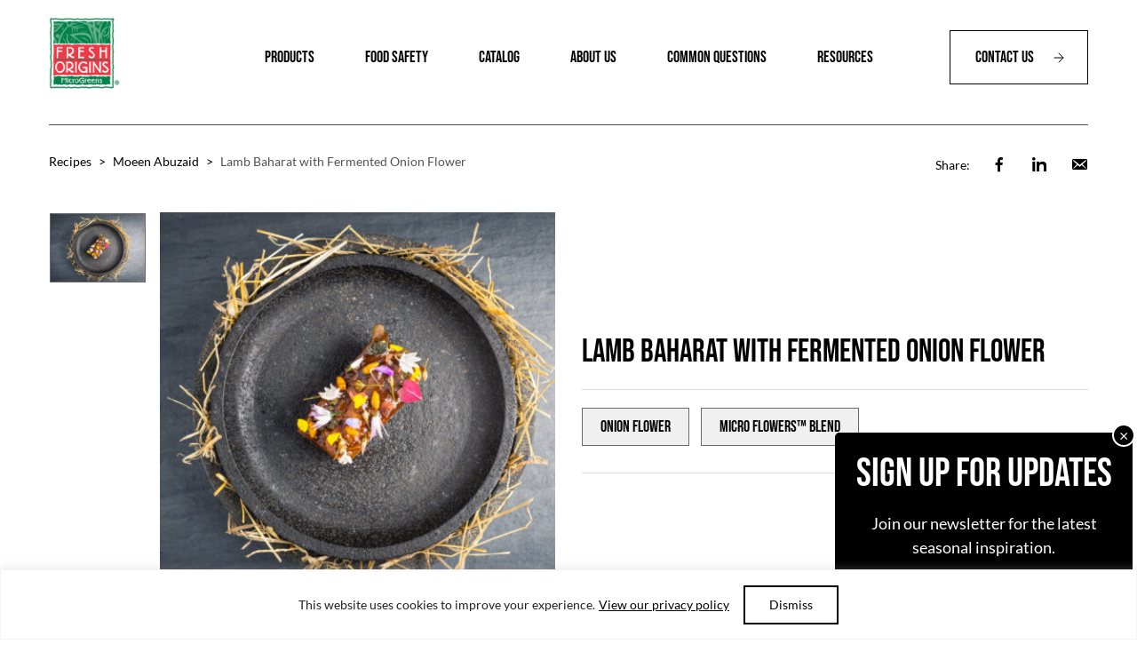

--- FILE ---
content_type: text/html; charset=UTF-8
request_url: https://www.freshorigins.com/recipe/lamb-baharat-fermented-onion-flower/
body_size: 26531
content:
<!DOCTYPE html>
<html lang="en-US">
<head >
<meta charset="UTF-8" />
<script type="text/javascript">
/* <![CDATA[ */
var gform;gform||(document.addEventListener("gform_main_scripts_loaded",function(){gform.scriptsLoaded=!0}),document.addEventListener("gform/theme/scripts_loaded",function(){gform.themeScriptsLoaded=!0}),window.addEventListener("DOMContentLoaded",function(){gform.domLoaded=!0}),gform={domLoaded:!1,scriptsLoaded:!1,themeScriptsLoaded:!1,isFormEditor:()=>"function"==typeof InitializeEditor,callIfLoaded:function(o){return!(!gform.domLoaded||!gform.scriptsLoaded||!gform.themeScriptsLoaded&&!gform.isFormEditor()||(gform.isFormEditor()&&console.warn("The use of gform.initializeOnLoaded() is deprecated in the form editor context and will be removed in Gravity Forms 3.1."),o(),0))},initializeOnLoaded:function(o){gform.callIfLoaded(o)||(document.addEventListener("gform_main_scripts_loaded",()=>{gform.scriptsLoaded=!0,gform.callIfLoaded(o)}),document.addEventListener("gform/theme/scripts_loaded",()=>{gform.themeScriptsLoaded=!0,gform.callIfLoaded(o)}),window.addEventListener("DOMContentLoaded",()=>{gform.domLoaded=!0,gform.callIfLoaded(o)}))},hooks:{action:{},filter:{}},addAction:function(o,r,e,t){gform.addHook("action",o,r,e,t)},addFilter:function(o,r,e,t){gform.addHook("filter",o,r,e,t)},doAction:function(o){gform.doHook("action",o,arguments)},applyFilters:function(o){return gform.doHook("filter",o,arguments)},removeAction:function(o,r){gform.removeHook("action",o,r)},removeFilter:function(o,r,e){gform.removeHook("filter",o,r,e)},addHook:function(o,r,e,t,n){null==gform.hooks[o][r]&&(gform.hooks[o][r]=[]);var d=gform.hooks[o][r];null==n&&(n=r+"_"+d.length),gform.hooks[o][r].push({tag:n,callable:e,priority:t=null==t?10:t})},doHook:function(r,o,e){var t;if(e=Array.prototype.slice.call(e,1),null!=gform.hooks[r][o]&&((o=gform.hooks[r][o]).sort(function(o,r){return o.priority-r.priority}),o.forEach(function(o){"function"!=typeof(t=o.callable)&&(t=window[t]),"action"==r?t.apply(null,e):e[0]=t.apply(null,e)})),"filter"==r)return e[0]},removeHook:function(o,r,t,n){var e;null!=gform.hooks[o][r]&&(e=(e=gform.hooks[o][r]).filter(function(o,r,e){return!!(null!=n&&n!=o.tag||null!=t&&t!=o.priority)}),gform.hooks[o][r]=e)}});
/* ]]> */
</script>

<meta name="viewport" content="width=device-width, initial-scale=1" />
<meta name='robots' content='index, follow, max-image-preview:large, max-snippet:-1, max-video-preview:-1' />

	<!-- This site is optimized with the Yoast SEO plugin v26.8 - https://yoast.com/product/yoast-seo-wordpress/ -->
	<title>Lamb Baharat with Fermented Onion Flower - Fresh Origins</title>
<link data-rocket-prefetch href="https://www.googletagmanager.com" rel="dns-prefetch"><link rel="preload" data-rocket-preload as="image" href="https://www.freshorigins.com/wp-content/uploads/2023/05/Lamb-Baharat-Fermented-Onion-Flower-by-Chef-Moeen-Abuzaid-426x412.jpg" fetchpriority="high">
	<link rel="canonical" href="https://www.freshorigins.com/recipe/lamb-baharat-fermented-onion-flower/" />
	<meta property="og:locale" content="en_US" />
	<meta property="og:type" content="article" />
	<meta property="og:title" content="Lamb Baharat with Fermented Onion Flower - Fresh Origins" />
	<meta property="og:description" content="Source:" />
	<meta property="og:url" content="https://www.freshorigins.com/recipe/lamb-baharat-fermented-onion-flower/" />
	<meta property="og:site_name" content="Fresh Origins" />
	<meta property="article:modified_time" content="2023-09-21T22:11:01+00:00" />
	<meta property="og:image" content="https://www.freshorigins.com/wp-content/uploads/2023/05/Lamb-Baharat-Fermented-Onion-Flower-by-Chef-Moeen-Abuzaid-scaled.jpg" />
	<meta property="og:image:width" content="2560" />
	<meta property="og:image:height" content="1707" />
	<meta property="og:image:type" content="image/jpeg" />
	<meta name="twitter:card" content="summary_large_image" />
	<meta name="twitter:label1" content="Est. reading time" />
	<meta name="twitter:data1" content="2 minutes" />
	<script type="application/ld+json" class="yoast-schema-graph">{"@context":"https://schema.org","@graph":[{"@type":"WebPage","@id":"https://www.freshorigins.com/recipe/lamb-baharat-fermented-onion-flower/","url":"https://www.freshorigins.com/recipe/lamb-baharat-fermented-onion-flower/","name":"Lamb Baharat with Fermented Onion Flower - Fresh Origins","isPartOf":{"@id":"https://www.freshorigins.com/#website"},"primaryImageOfPage":{"@id":"https://www.freshorigins.com/recipe/lamb-baharat-fermented-onion-flower/#primaryimage"},"image":{"@id":"https://www.freshorigins.com/recipe/lamb-baharat-fermented-onion-flower/#primaryimage"},"thumbnailUrl":"https://www.freshorigins.com/wp-content/uploads/2023/05/Lamb-Baharat-Fermented-Onion-Flower-by-Chef-Moeen-Abuzaid-scaled.jpg","datePublished":"2023-05-18T20:36:23+00:00","dateModified":"2023-09-21T22:11:01+00:00","breadcrumb":{"@id":"https://www.freshorigins.com/recipe/lamb-baharat-fermented-onion-flower/#breadcrumb"},"inLanguage":"en-US","potentialAction":[{"@type":"ReadAction","target":["https://www.freshorigins.com/recipe/lamb-baharat-fermented-onion-flower/"]}]},{"@type":"ImageObject","inLanguage":"en-US","@id":"https://www.freshorigins.com/recipe/lamb-baharat-fermented-onion-flower/#primaryimage","url":"https://www.freshorigins.com/wp-content/uploads/2023/05/Lamb-Baharat-Fermented-Onion-Flower-by-Chef-Moeen-Abuzaid-scaled.jpg","contentUrl":"https://www.freshorigins.com/wp-content/uploads/2023/05/Lamb-Baharat-Fermented-Onion-Flower-by-Chef-Moeen-Abuzaid-scaled.jpg","width":2560,"height":1707,"caption":"Lamb, Baharat, Fermented Onion Flower By Chef Moeen Abuzaid"},{"@type":"BreadcrumbList","@id":"https://www.freshorigins.com/recipe/lamb-baharat-fermented-onion-flower/#breadcrumb","itemListElement":[{"@type":"ListItem","position":1,"name":"Home","item":"https://www.freshorigins.com/"},{"@type":"ListItem","position":2,"name":"Lamb Baharat with Fermented Onion Flower"}]},{"@type":"WebSite","@id":"https://www.freshorigins.com/#website","url":"https://www.freshorigins.com/","name":"Fresh Origins","description":"","potentialAction":[{"@type":"SearchAction","target":{"@type":"EntryPoint","urlTemplate":"https://www.freshorigins.com/?s={search_term_string}"},"query-input":{"@type":"PropertyValueSpecification","valueRequired":true,"valueName":"search_term_string"}}],"inLanguage":"en-US"}]}</script>
	<!-- / Yoast SEO plugin. -->



<link rel="alternate" type="application/rss+xml" title="Fresh Origins &raquo; Feed" href="https://www.freshorigins.com/feed/" />
<link rel="alternate" type="application/rss+xml" title="Fresh Origins &raquo; Comments Feed" href="https://www.freshorigins.com/comments/feed/" />
<link rel="alternate" title="oEmbed (JSON)" type="application/json+oembed" href="https://www.freshorigins.com/wp-json/oembed/1.0/embed?url=https%3A%2F%2Fwww.freshorigins.com%2Frecipe%2Flamb-baharat-fermented-onion-flower%2F" />
<link rel="alternate" title="oEmbed (XML)" type="text/xml+oembed" href="https://www.freshorigins.com/wp-json/oembed/1.0/embed?url=https%3A%2F%2Fwww.freshorigins.com%2Frecipe%2Flamb-baharat-fermented-onion-flower%2F&#038;format=xml" />
<style id='wp-img-auto-sizes-contain-inline-css' type='text/css'>
img:is([sizes=auto i],[sizes^="auto," i]){contain-intrinsic-size:3000px 1500px}
/*# sourceURL=wp-img-auto-sizes-contain-inline-css */
</style>
<link data-minify="1" rel='stylesheet' id='fresh-origins-css' href='https://www.freshorigins.com/wp-content/cache/min/1/wp-content/themes/fresh-origins/style.css?ver=1769051121' type='text/css' media='all' />
<style id='wp-emoji-styles-inline-css' type='text/css'>

	img.wp-smiley, img.emoji {
		display: inline !important;
		border: none !important;
		box-shadow: none !important;
		height: 1em !important;
		width: 1em !important;
		margin: 0 0.07em !important;
		vertical-align: -0.1em !important;
		background: none !important;
		padding: 0 !important;
	}
/*# sourceURL=wp-emoji-styles-inline-css */
</style>
<style id='wp-block-library-inline-css' type='text/css'>
:root{--wp-block-synced-color:#7a00df;--wp-block-synced-color--rgb:122,0,223;--wp-bound-block-color:var(--wp-block-synced-color);--wp-editor-canvas-background:#ddd;--wp-admin-theme-color:#007cba;--wp-admin-theme-color--rgb:0,124,186;--wp-admin-theme-color-darker-10:#006ba1;--wp-admin-theme-color-darker-10--rgb:0,107,160.5;--wp-admin-theme-color-darker-20:#005a87;--wp-admin-theme-color-darker-20--rgb:0,90,135;--wp-admin-border-width-focus:2px}@media (min-resolution:192dpi){:root{--wp-admin-border-width-focus:1.5px}}.wp-element-button{cursor:pointer}:root .has-very-light-gray-background-color{background-color:#eee}:root .has-very-dark-gray-background-color{background-color:#313131}:root .has-very-light-gray-color{color:#eee}:root .has-very-dark-gray-color{color:#313131}:root .has-vivid-green-cyan-to-vivid-cyan-blue-gradient-background{background:linear-gradient(135deg,#00d084,#0693e3)}:root .has-purple-crush-gradient-background{background:linear-gradient(135deg,#34e2e4,#4721fb 50%,#ab1dfe)}:root .has-hazy-dawn-gradient-background{background:linear-gradient(135deg,#faaca8,#dad0ec)}:root .has-subdued-olive-gradient-background{background:linear-gradient(135deg,#fafae1,#67a671)}:root .has-atomic-cream-gradient-background{background:linear-gradient(135deg,#fdd79a,#004a59)}:root .has-nightshade-gradient-background{background:linear-gradient(135deg,#330968,#31cdcf)}:root .has-midnight-gradient-background{background:linear-gradient(135deg,#020381,#2874fc)}:root{--wp--preset--font-size--normal:16px;--wp--preset--font-size--huge:42px}.has-regular-font-size{font-size:1em}.has-larger-font-size{font-size:2.625em}.has-normal-font-size{font-size:var(--wp--preset--font-size--normal)}.has-huge-font-size{font-size:var(--wp--preset--font-size--huge)}.has-text-align-center{text-align:center}.has-text-align-left{text-align:left}.has-text-align-right{text-align:right}.has-fit-text{white-space:nowrap!important}#end-resizable-editor-section{display:none}.aligncenter{clear:both}.items-justified-left{justify-content:flex-start}.items-justified-center{justify-content:center}.items-justified-right{justify-content:flex-end}.items-justified-space-between{justify-content:space-between}.screen-reader-text{border:0;clip-path:inset(50%);height:1px;margin:-1px;overflow:hidden;padding:0;position:absolute;width:1px;word-wrap:normal!important}.screen-reader-text:focus{background-color:#ddd;clip-path:none;color:#444;display:block;font-size:1em;height:auto;left:5px;line-height:normal;padding:15px 23px 14px;text-decoration:none;top:5px;width:auto;z-index:100000}html :where(.has-border-color){border-style:solid}html :where([style*=border-top-color]){border-top-style:solid}html :where([style*=border-right-color]){border-right-style:solid}html :where([style*=border-bottom-color]){border-bottom-style:solid}html :where([style*=border-left-color]){border-left-style:solid}html :where([style*=border-width]){border-style:solid}html :where([style*=border-top-width]){border-top-style:solid}html :where([style*=border-right-width]){border-right-style:solid}html :where([style*=border-bottom-width]){border-bottom-style:solid}html :where([style*=border-left-width]){border-left-style:solid}html :where(img[class*=wp-image-]){height:auto;max-width:100%}:where(figure){margin:0 0 1em}html :where(.is-position-sticky){--wp-admin--admin-bar--position-offset:var(--wp-admin--admin-bar--height,0px)}@media screen and (max-width:600px){html :where(.is-position-sticky){--wp-admin--admin-bar--position-offset:0px}}

/*# sourceURL=wp-block-library-inline-css */
</style><style id='global-styles-inline-css' type='text/css'>
:root{--wp--preset--aspect-ratio--square: 1;--wp--preset--aspect-ratio--4-3: 4/3;--wp--preset--aspect-ratio--3-4: 3/4;--wp--preset--aspect-ratio--3-2: 3/2;--wp--preset--aspect-ratio--2-3: 2/3;--wp--preset--aspect-ratio--16-9: 16/9;--wp--preset--aspect-ratio--9-16: 9/16;--wp--preset--color--black: #000000;--wp--preset--color--cyan-bluish-gray: #abb8c3;--wp--preset--color--white: #ffffff;--wp--preset--color--pale-pink: #f78da7;--wp--preset--color--vivid-red: #cf2e2e;--wp--preset--color--luminous-vivid-orange: #ff6900;--wp--preset--color--luminous-vivid-amber: #fcb900;--wp--preset--color--light-green-cyan: #7bdcb5;--wp--preset--color--vivid-green-cyan: #00d084;--wp--preset--color--pale-cyan-blue: #8ed1fc;--wp--preset--color--vivid-cyan-blue: #0693e3;--wp--preset--color--vivid-purple: #9b51e0;--wp--preset--gradient--vivid-cyan-blue-to-vivid-purple: linear-gradient(135deg,rgb(6,147,227) 0%,rgb(155,81,224) 100%);--wp--preset--gradient--light-green-cyan-to-vivid-green-cyan: linear-gradient(135deg,rgb(122,220,180) 0%,rgb(0,208,130) 100%);--wp--preset--gradient--luminous-vivid-amber-to-luminous-vivid-orange: linear-gradient(135deg,rgb(252,185,0) 0%,rgb(255,105,0) 100%);--wp--preset--gradient--luminous-vivid-orange-to-vivid-red: linear-gradient(135deg,rgb(255,105,0) 0%,rgb(207,46,46) 100%);--wp--preset--gradient--very-light-gray-to-cyan-bluish-gray: linear-gradient(135deg,rgb(238,238,238) 0%,rgb(169,184,195) 100%);--wp--preset--gradient--cool-to-warm-spectrum: linear-gradient(135deg,rgb(74,234,220) 0%,rgb(151,120,209) 20%,rgb(207,42,186) 40%,rgb(238,44,130) 60%,rgb(251,105,98) 80%,rgb(254,248,76) 100%);--wp--preset--gradient--blush-light-purple: linear-gradient(135deg,rgb(255,206,236) 0%,rgb(152,150,240) 100%);--wp--preset--gradient--blush-bordeaux: linear-gradient(135deg,rgb(254,205,165) 0%,rgb(254,45,45) 50%,rgb(107,0,62) 100%);--wp--preset--gradient--luminous-dusk: linear-gradient(135deg,rgb(255,203,112) 0%,rgb(199,81,192) 50%,rgb(65,88,208) 100%);--wp--preset--gradient--pale-ocean: linear-gradient(135deg,rgb(255,245,203) 0%,rgb(182,227,212) 50%,rgb(51,167,181) 100%);--wp--preset--gradient--electric-grass: linear-gradient(135deg,rgb(202,248,128) 0%,rgb(113,206,126) 100%);--wp--preset--gradient--midnight: linear-gradient(135deg,rgb(2,3,129) 0%,rgb(40,116,252) 100%);--wp--preset--font-size--small: 13px;--wp--preset--font-size--medium: 20px;--wp--preset--font-size--large: 36px;--wp--preset--font-size--x-large: 42px;--wp--preset--spacing--20: 0.44rem;--wp--preset--spacing--30: 0.67rem;--wp--preset--spacing--40: 1rem;--wp--preset--spacing--50: 1.5rem;--wp--preset--spacing--60: 2.25rem;--wp--preset--spacing--70: 3.38rem;--wp--preset--spacing--80: 5.06rem;--wp--preset--shadow--natural: 6px 6px 9px rgba(0, 0, 0, 0.2);--wp--preset--shadow--deep: 12px 12px 50px rgba(0, 0, 0, 0.4);--wp--preset--shadow--sharp: 6px 6px 0px rgba(0, 0, 0, 0.2);--wp--preset--shadow--outlined: 6px 6px 0px -3px rgb(255, 255, 255), 6px 6px rgb(0, 0, 0);--wp--preset--shadow--crisp: 6px 6px 0px rgb(0, 0, 0);}:where(.is-layout-flex){gap: 0.5em;}:where(.is-layout-grid){gap: 0.5em;}body .is-layout-flex{display: flex;}.is-layout-flex{flex-wrap: wrap;align-items: center;}.is-layout-flex > :is(*, div){margin: 0;}body .is-layout-grid{display: grid;}.is-layout-grid > :is(*, div){margin: 0;}:where(.wp-block-columns.is-layout-flex){gap: 2em;}:where(.wp-block-columns.is-layout-grid){gap: 2em;}:where(.wp-block-post-template.is-layout-flex){gap: 1.25em;}:where(.wp-block-post-template.is-layout-grid){gap: 1.25em;}.has-black-color{color: var(--wp--preset--color--black) !important;}.has-cyan-bluish-gray-color{color: var(--wp--preset--color--cyan-bluish-gray) !important;}.has-white-color{color: var(--wp--preset--color--white) !important;}.has-pale-pink-color{color: var(--wp--preset--color--pale-pink) !important;}.has-vivid-red-color{color: var(--wp--preset--color--vivid-red) !important;}.has-luminous-vivid-orange-color{color: var(--wp--preset--color--luminous-vivid-orange) !important;}.has-luminous-vivid-amber-color{color: var(--wp--preset--color--luminous-vivid-amber) !important;}.has-light-green-cyan-color{color: var(--wp--preset--color--light-green-cyan) !important;}.has-vivid-green-cyan-color{color: var(--wp--preset--color--vivid-green-cyan) !important;}.has-pale-cyan-blue-color{color: var(--wp--preset--color--pale-cyan-blue) !important;}.has-vivid-cyan-blue-color{color: var(--wp--preset--color--vivid-cyan-blue) !important;}.has-vivid-purple-color{color: var(--wp--preset--color--vivid-purple) !important;}.has-black-background-color{background-color: var(--wp--preset--color--black) !important;}.has-cyan-bluish-gray-background-color{background-color: var(--wp--preset--color--cyan-bluish-gray) !important;}.has-white-background-color{background-color: var(--wp--preset--color--white) !important;}.has-pale-pink-background-color{background-color: var(--wp--preset--color--pale-pink) !important;}.has-vivid-red-background-color{background-color: var(--wp--preset--color--vivid-red) !important;}.has-luminous-vivid-orange-background-color{background-color: var(--wp--preset--color--luminous-vivid-orange) !important;}.has-luminous-vivid-amber-background-color{background-color: var(--wp--preset--color--luminous-vivid-amber) !important;}.has-light-green-cyan-background-color{background-color: var(--wp--preset--color--light-green-cyan) !important;}.has-vivid-green-cyan-background-color{background-color: var(--wp--preset--color--vivid-green-cyan) !important;}.has-pale-cyan-blue-background-color{background-color: var(--wp--preset--color--pale-cyan-blue) !important;}.has-vivid-cyan-blue-background-color{background-color: var(--wp--preset--color--vivid-cyan-blue) !important;}.has-vivid-purple-background-color{background-color: var(--wp--preset--color--vivid-purple) !important;}.has-black-border-color{border-color: var(--wp--preset--color--black) !important;}.has-cyan-bluish-gray-border-color{border-color: var(--wp--preset--color--cyan-bluish-gray) !important;}.has-white-border-color{border-color: var(--wp--preset--color--white) !important;}.has-pale-pink-border-color{border-color: var(--wp--preset--color--pale-pink) !important;}.has-vivid-red-border-color{border-color: var(--wp--preset--color--vivid-red) !important;}.has-luminous-vivid-orange-border-color{border-color: var(--wp--preset--color--luminous-vivid-orange) !important;}.has-luminous-vivid-amber-border-color{border-color: var(--wp--preset--color--luminous-vivid-amber) !important;}.has-light-green-cyan-border-color{border-color: var(--wp--preset--color--light-green-cyan) !important;}.has-vivid-green-cyan-border-color{border-color: var(--wp--preset--color--vivid-green-cyan) !important;}.has-pale-cyan-blue-border-color{border-color: var(--wp--preset--color--pale-cyan-blue) !important;}.has-vivid-cyan-blue-border-color{border-color: var(--wp--preset--color--vivid-cyan-blue) !important;}.has-vivid-purple-border-color{border-color: var(--wp--preset--color--vivid-purple) !important;}.has-vivid-cyan-blue-to-vivid-purple-gradient-background{background: var(--wp--preset--gradient--vivid-cyan-blue-to-vivid-purple) !important;}.has-light-green-cyan-to-vivid-green-cyan-gradient-background{background: var(--wp--preset--gradient--light-green-cyan-to-vivid-green-cyan) !important;}.has-luminous-vivid-amber-to-luminous-vivid-orange-gradient-background{background: var(--wp--preset--gradient--luminous-vivid-amber-to-luminous-vivid-orange) !important;}.has-luminous-vivid-orange-to-vivid-red-gradient-background{background: var(--wp--preset--gradient--luminous-vivid-orange-to-vivid-red) !important;}.has-very-light-gray-to-cyan-bluish-gray-gradient-background{background: var(--wp--preset--gradient--very-light-gray-to-cyan-bluish-gray) !important;}.has-cool-to-warm-spectrum-gradient-background{background: var(--wp--preset--gradient--cool-to-warm-spectrum) !important;}.has-blush-light-purple-gradient-background{background: var(--wp--preset--gradient--blush-light-purple) !important;}.has-blush-bordeaux-gradient-background{background: var(--wp--preset--gradient--blush-bordeaux) !important;}.has-luminous-dusk-gradient-background{background: var(--wp--preset--gradient--luminous-dusk) !important;}.has-pale-ocean-gradient-background{background: var(--wp--preset--gradient--pale-ocean) !important;}.has-electric-grass-gradient-background{background: var(--wp--preset--gradient--electric-grass) !important;}.has-midnight-gradient-background{background: var(--wp--preset--gradient--midnight) !important;}.has-small-font-size{font-size: var(--wp--preset--font-size--small) !important;}.has-medium-font-size{font-size: var(--wp--preset--font-size--medium) !important;}.has-large-font-size{font-size: var(--wp--preset--font-size--large) !important;}.has-x-large-font-size{font-size: var(--wp--preset--font-size--x-large) !important;}
/*# sourceURL=global-styles-inline-css */
</style>

<style id='classic-theme-styles-inline-css' type='text/css'>
/*! This file is auto-generated */
.wp-block-button__link{color:#fff;background-color:#32373c;border-radius:9999px;box-shadow:none;text-decoration:none;padding:calc(.667em + 2px) calc(1.333em + 2px);font-size:1.125em}.wp-block-file__button{background:#32373c;color:#fff;text-decoration:none}
/*# sourceURL=/wp-includes/css/classic-themes.min.css */
</style>
<link rel='stylesheet' id='wp-components-css' href='https://www.freshorigins.com/wp-includes/css/dist/components/style.min.css?ver=6.9' type='text/css' media='all' />
<link rel='stylesheet' id='wp-preferences-css' href='https://www.freshorigins.com/wp-includes/css/dist/preferences/style.min.css?ver=6.9' type='text/css' media='all' />
<link rel='stylesheet' id='wp-block-editor-css' href='https://www.freshorigins.com/wp-includes/css/dist/block-editor/style.min.css?ver=6.9' type='text/css' media='all' />
<link data-minify="1" rel='stylesheet' id='popup-maker-block-library-style-css' href='https://www.freshorigins.com/wp-content/cache/min/1/wp-content/plugins/popup-maker/dist/packages/block-library-style.css?ver=1769051121' type='text/css' media='all' />
<link rel='stylesheet' id='siteorigin-panels-front-css' href='https://www.freshorigins.com/wp-content/plugins/siteorigin-panels/css/front-flex.min.css?ver=2.33.5' type='text/css' media='all' />
<link data-minify="1" rel='stylesheet' id='tf-tinyslider-css-css' href='https://www.freshorigins.com/wp-content/cache/min/1/wp-content/themes/fresh-origins/tinyslider/tiny-slider.css?ver=1769051121' type='text/css' media='all' />
<link data-minify="1" rel='stylesheet' id='slick-slider-css-css' href='https://www.freshorigins.com/wp-content/cache/min/1/wp-content/themes/fresh-origins/slickslider/slick.css?ver=1769051121' type='text/css' media='all' />
<link data-minify="1" rel='stylesheet' id='dashicons-css' href='https://www.freshorigins.com/wp-content/cache/min/1/wp-includes/css/dashicons.min.css?ver=1769051121' type='text/css' media='all' />
<link data-minify="1" rel='stylesheet' id='tf-fonts-css' href='https://www.freshorigins.com/wp-content/cache/min/1/wp-content/themes/fresh-origins/fonts/fonts.css?ver=1769051121' type='text/css' media='all' />
<link data-minify="1" rel='stylesheet' id='popup-maker-site-css' href='https://www.freshorigins.com/wp-content/cache/min/1/wp-content/uploads/pum/pum-site-styles.css?ver=1769051121' type='text/css' media='all' />
<link data-minify="1" rel='stylesheet' id='gform_basic-css' href='https://www.freshorigins.com/wp-content/cache/min/1/wp-content/plugins/gravityforms/assets/css/dist/basic.min.css?ver=1769051121' type='text/css' media='all' />
<link rel='stylesheet' id='gform_theme_components-css' href='https://www.freshorigins.com/wp-content/plugins/gravityforms/assets/css/dist/theme-components.min.css?ver=2.9.25' type='text/css' media='all' />
<link rel='stylesheet' id='gform_theme-css' href='https://www.freshorigins.com/wp-content/plugins/gravityforms/assets/css/dist/theme.min.css?ver=2.9.25' type='text/css' media='all' />
<script type="text/javascript" src="https://www.freshorigins.com/wp-includes/js/jquery/jquery.min.js?ver=3.7.1" id="jquery-core-js" data-rocket-defer defer></script>
<script type="text/javascript" src="https://www.freshorigins.com/wp-includes/js/jquery/jquery-migrate.min.js?ver=3.4.1" id="jquery-migrate-js" data-rocket-defer defer></script>
<script type="text/javascript" id="cookie-law-info-js-extra">
/* <![CDATA[ */
var _ckyConfig = {"_ipData":[],"_assetsURL":"https://www.freshorigins.com/wp-content/plugins/cookie-law-info/lite/frontend/images/","_publicURL":"https://www.freshorigins.com","_expiry":"365","_categories":[{"name":"Necessary","slug":"necessary","isNecessary":true,"ccpaDoNotSell":true,"cookies":[],"active":true,"defaultConsent":{"gdpr":true,"ccpa":true}},{"name":"Functional","slug":"functional","isNecessary":false,"ccpaDoNotSell":true,"cookies":[],"active":true,"defaultConsent":{"gdpr":false,"ccpa":false}},{"name":"Analytics","slug":"analytics","isNecessary":false,"ccpaDoNotSell":true,"cookies":[],"active":true,"defaultConsent":{"gdpr":false,"ccpa":false}},{"name":"Performance","slug":"performance","isNecessary":false,"ccpaDoNotSell":true,"cookies":[],"active":true,"defaultConsent":{"gdpr":false,"ccpa":false}},{"name":"Advertisement","slug":"advertisement","isNecessary":false,"ccpaDoNotSell":true,"cookies":[],"active":true,"defaultConsent":{"gdpr":false,"ccpa":false}}],"_activeLaw":"gdpr","_rootDomain":"","_block":"1","_showBanner":"1","_bannerConfig":{"settings":{"type":"banner","preferenceCenterType":"popup","position":"bottom","applicableLaw":"gdpr"},"behaviours":{"reloadBannerOnAccept":false,"loadAnalyticsByDefault":false,"animations":{"onLoad":"animate","onHide":"sticky"}},"config":{"revisitConsent":{"status":false,"tag":"revisit-consent","position":"bottom-left","meta":{"url":"#"},"styles":{"background-color":"#0056A7"},"elements":{"title":{"type":"text","tag":"revisit-consent-title","status":true,"styles":{"color":"#0056a7"}}}},"preferenceCenter":{"toggle":{"status":true,"tag":"detail-category-toggle","type":"toggle","states":{"active":{"styles":{"background-color":"#1863DC"}},"inactive":{"styles":{"background-color":"#D0D5D2"}}}}},"categoryPreview":{"status":false,"toggle":{"status":true,"tag":"detail-category-preview-toggle","type":"toggle","states":{"active":{"styles":{"background-color":"#1863DC"}},"inactive":{"styles":{"background-color":"#D0D5D2"}}}}},"videoPlaceholder":{"status":true,"styles":{"background-color":"#000000","border-color":"#000000","color":"#ffffff"}},"readMore":{"status":true,"tag":"readmore-button","type":"link","meta":{"noFollow":true,"newTab":true},"styles":{"color":"#000000","background-color":"transparent","border-color":"transparent"}},"showMore":{"status":true,"tag":"show-desc-button","type":"button","styles":{"color":"#1863DC"}},"showLess":{"status":true,"tag":"hide-desc-button","type":"button","styles":{"color":"#1863DC"}},"alwaysActive":{"status":true,"tag":"always-active","styles":{"color":"#008000"}},"manualLinks":{"status":true,"tag":"manual-links","type":"link","styles":{"color":"#1863DC"}},"auditTable":{"status":true},"optOption":{"status":true,"toggle":{"status":true,"tag":"optout-option-toggle","type":"toggle","states":{"active":{"styles":{"background-color":"#1863dc"}},"inactive":{"styles":{"background-color":"#FFFFFF"}}}}}}},"_version":"3.3.9.1","_logConsent":"1","_tags":[{"tag":"accept-button","styles":{"color":"#000000","background-color":"#FFFFFF","border-color":"#000000"}},{"tag":"reject-button","styles":{"color":"#1863DC","background-color":"transparent","border-color":"#1863DC"}},{"tag":"settings-button","styles":{"color":"#1863DC","background-color":"transparent","border-color":"#1863DC"}},{"tag":"readmore-button","styles":{"color":"#000000","background-color":"transparent","border-color":"transparent"}},{"tag":"donotsell-button","styles":{"color":"#1863DC","background-color":"transparent","border-color":"transparent"}},{"tag":"show-desc-button","styles":{"color":"#1863DC"}},{"tag":"hide-desc-button","styles":{"color":"#1863DC"}},{"tag":"cky-always-active","styles":[]},{"tag":"cky-link","styles":[]},{"tag":"accept-button","styles":{"color":"#000000","background-color":"#FFFFFF","border-color":"#000000"}},{"tag":"revisit-consent","styles":{"background-color":"#0056A7"}}],"_shortCodes":[{"key":"cky_readmore","content":"\u003Ca href=\"#\" class=\"cky-policy\" aria-label=\"View our privacy policy\" target=\"_blank\" rel=\"noopener\" data-cky-tag=\"readmore-button\"\u003EView our privacy policy\u003C/a\u003E","tag":"readmore-button","status":true,"attributes":{"rel":"nofollow","target":"_blank"}},{"key":"cky_show_desc","content":"\u003Cbutton class=\"cky-show-desc-btn\" data-cky-tag=\"show-desc-button\" aria-label=\"Show more\"\u003EShow more\u003C/button\u003E","tag":"show-desc-button","status":true,"attributes":[]},{"key":"cky_hide_desc","content":"\u003Cbutton class=\"cky-show-desc-btn\" data-cky-tag=\"hide-desc-button\" aria-label=\"Show less\"\u003EShow less\u003C/button\u003E","tag":"hide-desc-button","status":true,"attributes":[]},{"key":"cky_optout_show_desc","content":"[cky_optout_show_desc]","tag":"optout-show-desc-button","status":true,"attributes":[]},{"key":"cky_optout_hide_desc","content":"[cky_optout_hide_desc]","tag":"optout-hide-desc-button","status":true,"attributes":[]},{"key":"cky_category_toggle_label","content":"[cky_{{status}}_category_label] [cky_preference_{{category_slug}}_title]","tag":"","status":true,"attributes":[]},{"key":"cky_enable_category_label","content":"Enable","tag":"","status":true,"attributes":[]},{"key":"cky_disable_category_label","content":"Disable","tag":"","status":true,"attributes":[]},{"key":"cky_video_placeholder","content":"\u003Cdiv class=\"video-placeholder-normal\" data-cky-tag=\"video-placeholder\" id=\"[UNIQUEID]\"\u003E\u003Cp class=\"video-placeholder-text-normal\" data-cky-tag=\"placeholder-title\"\u003EPlease accept cookies to access this content\u003C/p\u003E\u003C/div\u003E","tag":"","status":true,"attributes":[]},{"key":"cky_enable_optout_label","content":"Enable","tag":"","status":true,"attributes":[]},{"key":"cky_disable_optout_label","content":"Disable","tag":"","status":true,"attributes":[]},{"key":"cky_optout_toggle_label","content":"[cky_{{status}}_optout_label] [cky_optout_option_title]","tag":"","status":true,"attributes":[]},{"key":"cky_optout_option_title","content":"Do Not Sell or Share My Personal Information","tag":"","status":true,"attributes":[]},{"key":"cky_optout_close_label","content":"Close","tag":"","status":true,"attributes":[]},{"key":"cky_preference_close_label","content":"Close","tag":"","status":true,"attributes":[]}],"_rtl":"","_language":"en","_providersToBlock":[]};
var _ckyStyles = {"css":".cky-overlay{background: #000000; opacity: 0.4; position: fixed; top: 0; left: 0; width: 100%; height: 100%; z-index: 99999999;}.cky-hide{display: none;}.cky-btn-revisit-wrapper{display: flex; align-items: center; justify-content: center; background: #0056a7; width: 45px; height: 45px; border-radius: 50%; position: fixed; z-index: 999999; cursor: pointer;}.cky-revisit-bottom-left{bottom: 15px; left: 15px;}.cky-revisit-bottom-right{bottom: 15px; right: 15px;}.cky-btn-revisit-wrapper .cky-btn-revisit{display: flex; align-items: center; justify-content: center; background: none; border: none; cursor: pointer; position: relative; margin: 0; padding: 0;}.cky-btn-revisit-wrapper .cky-btn-revisit img{max-width: fit-content; margin: 0; height: 30px; width: 30px;}.cky-revisit-bottom-left:hover::before{content: attr(data-tooltip); position: absolute; background: #4e4b66; color: #ffffff; left: calc(100% + 7px); font-size: 12px; line-height: 16px; width: max-content; padding: 4px 8px; border-radius: 4px;}.cky-revisit-bottom-left:hover::after{position: absolute; content: \"\"; border: 5px solid transparent; left: calc(100% + 2px); border-left-width: 0; border-right-color: #4e4b66;}.cky-revisit-bottom-right:hover::before{content: attr(data-tooltip); position: absolute; background: #4e4b66; color: #ffffff; right: calc(100% + 7px); font-size: 12px; line-height: 16px; width: max-content; padding: 4px 8px; border-radius: 4px;}.cky-revisit-bottom-right:hover::after{position: absolute; content: \"\"; border: 5px solid transparent; right: calc(100% + 2px); border-right-width: 0; border-left-color: #4e4b66;}.cky-revisit-hide{display: none;}.cky-consent-container{position: fixed; width: 100%; box-sizing: border-box; z-index: 9999999;}.cky-consent-container .cky-consent-bar{background: #ffffff; border: 1px solid; padding: 16.5px 24px; box-shadow: 0 -1px 10px 0 #acabab4d;}.cky-banner-bottom{bottom: 0; left: 0;}.cky-banner-top{top: 0; left: 0;}.cky-custom-brand-logo-wrapper .cky-custom-brand-logo{width: 100px; height: auto; margin: 0 0 12px 0;}.cky-notice .cky-title{color: #212121; font-weight: 700; font-size: 18px; line-height: 24px; margin: 0 0 12px 0;}.cky-notice-group{display: flex; justify-content: space-between; align-items: center; font-size: 14px; line-height: 24px; font-weight: 400;}.cky-notice-des *,.cky-preference-content-wrapper *,.cky-accordion-header-des *,.cky-gpc-wrapper .cky-gpc-desc *{font-size: 14px;}.cky-notice-des{color: #212121; font-size: 14px; line-height: 24px; font-weight: 400;}.cky-notice-des img{height: 25px; width: 25px;}.cky-consent-bar .cky-notice-des p,.cky-gpc-wrapper .cky-gpc-desc p,.cky-preference-body-wrapper .cky-preference-content-wrapper p,.cky-accordion-header-wrapper .cky-accordion-header-des p,.cky-cookie-des-table li div:last-child p{color: inherit; margin-top: 0; overflow-wrap: break-word;}.cky-notice-des P:last-child,.cky-preference-content-wrapper p:last-child,.cky-cookie-des-table li div:last-child p:last-child,.cky-gpc-wrapper .cky-gpc-desc p:last-child{margin-bottom: 0;}.cky-notice-des a.cky-policy,.cky-notice-des button.cky-policy{font-size: 14px; color: #1863dc; white-space: nowrap; cursor: pointer; background: transparent; border: 1px solid; text-decoration: underline;}.cky-notice-des button.cky-policy{padding: 0;}.cky-notice-des a.cky-policy:focus-visible,.cky-notice-des button.cky-policy:focus-visible,.cky-preference-content-wrapper .cky-show-desc-btn:focus-visible,.cky-accordion-header .cky-accordion-btn:focus-visible,.cky-preference-header .cky-btn-close:focus-visible,.cky-switch input[type=\"checkbox\"]:focus-visible,.cky-footer-wrapper a:focus-visible,.cky-btn:focus-visible{outline: 2px solid #1863dc; outline-offset: 2px;}.cky-btn:focus:not(:focus-visible),.cky-accordion-header .cky-accordion-btn:focus:not(:focus-visible),.cky-preference-content-wrapper .cky-show-desc-btn:focus:not(:focus-visible),.cky-btn-revisit-wrapper .cky-btn-revisit:focus:not(:focus-visible),.cky-preference-header .cky-btn-close:focus:not(:focus-visible),.cky-consent-bar .cky-banner-btn-close:focus:not(:focus-visible){outline: 0;}button.cky-show-desc-btn:not(:hover):not(:active){color: #1863dc; background: transparent;}button.cky-accordion-btn:not(:hover):not(:active),button.cky-banner-btn-close:not(:hover):not(:active),button.cky-btn-close:not(:hover):not(:active),button.cky-btn-revisit:not(:hover):not(:active){background: transparent;}.cky-consent-bar button:hover,.cky-modal.cky-modal-open button:hover,.cky-consent-bar button:focus,.cky-modal.cky-modal-open button:focus{text-decoration: none;}.cky-notice-btn-wrapper{display: flex; justify-content: center; align-items: center; margin-left: 15px;}.cky-notice-btn-wrapper .cky-btn{text-shadow: none; box-shadow: none;}.cky-btn{font-size: 14px; font-family: inherit; line-height: 24px; padding: 8px 27px; font-weight: 500; margin: 0 8px 0 0; border-radius: 2px; white-space: nowrap; cursor: pointer; text-align: center; text-transform: none; min-height: 0;}.cky-btn:hover{opacity: 0.8;}.cky-btn-customize{color: #1863dc; background: transparent; border: 2px solid #1863dc;}.cky-btn-reject{color: #1863dc; background: transparent; border: 2px solid #1863dc;}.cky-btn-accept{background: #1863dc; color: #ffffff; border: 2px solid #1863dc;}.cky-btn:last-child{margin-right: 0;}@media (max-width: 768px){.cky-notice-group{display: block;}.cky-notice-btn-wrapper{margin-left: 0;}.cky-notice-btn-wrapper .cky-btn{flex: auto; max-width: 100%; margin-top: 10px; white-space: unset;}}@media (max-width: 576px){.cky-notice-btn-wrapper{flex-direction: column;}.cky-custom-brand-logo-wrapper, .cky-notice .cky-title, .cky-notice-des, .cky-notice-btn-wrapper{padding: 0 28px;}.cky-consent-container .cky-consent-bar{padding: 16.5px 0;}.cky-notice-des{max-height: 40vh; overflow-y: scroll;}.cky-notice-btn-wrapper .cky-btn{width: 100%; padding: 8px; margin-right: 0;}.cky-notice-btn-wrapper .cky-btn-accept{order: 1;}.cky-notice-btn-wrapper .cky-btn-reject{order: 3;}.cky-notice-btn-wrapper .cky-btn-customize{order: 2;}}@media (max-width: 425px){.cky-custom-brand-logo-wrapper, .cky-notice .cky-title, .cky-notice-des, .cky-notice-btn-wrapper{padding: 0 24px;}.cky-notice-btn-wrapper{flex-direction: column;}.cky-btn{width: 100%; margin: 10px 0 0 0;}.cky-notice-btn-wrapper .cky-btn-customize{order: 2;}.cky-notice-btn-wrapper .cky-btn-reject{order: 3;}.cky-notice-btn-wrapper .cky-btn-accept{order: 1; margin-top: 16px;}}@media (max-width: 352px){.cky-notice .cky-title{font-size: 16px;}.cky-notice-des *{font-size: 12px;}.cky-notice-des, .cky-btn{font-size: 12px;}}.cky-modal.cky-modal-open{display: flex; visibility: visible; -webkit-transform: translate(-50%, -50%); -moz-transform: translate(-50%, -50%); -ms-transform: translate(-50%, -50%); -o-transform: translate(-50%, -50%); transform: translate(-50%, -50%); top: 50%; left: 50%; transition: all 1s ease;}.cky-modal{box-shadow: 0 32px 68px rgba(0, 0, 0, 0.3); margin: 0 auto; position: fixed; max-width: 100%; background: #ffffff; top: 50%; box-sizing: border-box; border-radius: 6px; z-index: 999999999; color: #212121; -webkit-transform: translate(-50%, 100%); -moz-transform: translate(-50%, 100%); -ms-transform: translate(-50%, 100%); -o-transform: translate(-50%, 100%); transform: translate(-50%, 100%); visibility: hidden; transition: all 0s ease;}.cky-preference-center{max-height: 79vh; overflow: hidden; width: 845px; overflow: hidden; flex: 1 1 0; display: flex; flex-direction: column; border-radius: 6px;}.cky-preference-header{display: flex; align-items: center; justify-content: space-between; padding: 22px 24px; border-bottom: 1px solid;}.cky-preference-header .cky-preference-title{font-size: 18px; font-weight: 700; line-height: 24px;}.cky-preference-header .cky-btn-close{margin: 0; cursor: pointer; vertical-align: middle; padding: 0; background: none; border: none; width: auto; height: auto; min-height: 0; line-height: 0; text-shadow: none; box-shadow: none;}.cky-preference-header .cky-btn-close img{margin: 0; height: 10px; width: 10px;}.cky-preference-body-wrapper{padding: 0 24px; flex: 1; overflow: auto; box-sizing: border-box;}.cky-preference-content-wrapper,.cky-gpc-wrapper .cky-gpc-desc{font-size: 14px; line-height: 24px; font-weight: 400; padding: 12px 0;}.cky-preference-content-wrapper{border-bottom: 1px solid;}.cky-preference-content-wrapper img{height: 25px; width: 25px;}.cky-preference-content-wrapper .cky-show-desc-btn{font-size: 14px; font-family: inherit; color: #1863dc; text-decoration: none; line-height: 24px; padding: 0; margin: 0; white-space: nowrap; cursor: pointer; background: transparent; border-color: transparent; text-transform: none; min-height: 0; text-shadow: none; box-shadow: none;}.cky-accordion-wrapper{margin-bottom: 10px;}.cky-accordion{border-bottom: 1px solid;}.cky-accordion:last-child{border-bottom: none;}.cky-accordion .cky-accordion-item{display: flex; margin-top: 10px;}.cky-accordion .cky-accordion-body{display: none;}.cky-accordion.cky-accordion-active .cky-accordion-body{display: block; padding: 0 22px; margin-bottom: 16px;}.cky-accordion-header-wrapper{cursor: pointer; width: 100%;}.cky-accordion-item .cky-accordion-header{display: flex; justify-content: space-between; align-items: center;}.cky-accordion-header .cky-accordion-btn{font-size: 16px; font-family: inherit; color: #212121; line-height: 24px; background: none; border: none; font-weight: 700; padding: 0; margin: 0; cursor: pointer; text-transform: none; min-height: 0; text-shadow: none; box-shadow: none;}.cky-accordion-header .cky-always-active{color: #008000; font-weight: 600; line-height: 24px; font-size: 14px;}.cky-accordion-header-des{font-size: 14px; line-height: 24px; margin: 10px 0 16px 0;}.cky-accordion-chevron{margin-right: 22px; position: relative; cursor: pointer;}.cky-accordion-chevron-hide{display: none;}.cky-accordion .cky-accordion-chevron i::before{content: \"\"; position: absolute; border-right: 1.4px solid; border-bottom: 1.4px solid; border-color: inherit; height: 6px; width: 6px; -webkit-transform: rotate(-45deg); -moz-transform: rotate(-45deg); -ms-transform: rotate(-45deg); -o-transform: rotate(-45deg); transform: rotate(-45deg); transition: all 0.2s ease-in-out; top: 8px;}.cky-accordion.cky-accordion-active .cky-accordion-chevron i::before{-webkit-transform: rotate(45deg); -moz-transform: rotate(45deg); -ms-transform: rotate(45deg); -o-transform: rotate(45deg); transform: rotate(45deg);}.cky-audit-table{background: #f4f4f4; border-radius: 6px;}.cky-audit-table .cky-empty-cookies-text{color: inherit; font-size: 12px; line-height: 24px; margin: 0; padding: 10px;}.cky-audit-table .cky-cookie-des-table{font-size: 12px; line-height: 24px; font-weight: normal; padding: 15px 10px; border-bottom: 1px solid; border-bottom-color: inherit; margin: 0;}.cky-audit-table .cky-cookie-des-table:last-child{border-bottom: none;}.cky-audit-table .cky-cookie-des-table li{list-style-type: none; display: flex; padding: 3px 0;}.cky-audit-table .cky-cookie-des-table li:first-child{padding-top: 0;}.cky-cookie-des-table li div:first-child{width: 100px; font-weight: 600; word-break: break-word; word-wrap: break-word;}.cky-cookie-des-table li div:last-child{flex: 1; word-break: break-word; word-wrap: break-word; margin-left: 8px;}.cky-footer-shadow{display: block; width: 100%; height: 40px; background: linear-gradient(180deg, rgba(255, 255, 255, 0) 0%, #ffffff 100%); position: absolute; bottom: calc(100% - 1px);}.cky-footer-wrapper{position: relative;}.cky-prefrence-btn-wrapper{display: flex; flex-wrap: wrap; align-items: center; justify-content: center; padding: 22px 24px; border-top: 1px solid;}.cky-prefrence-btn-wrapper .cky-btn{flex: auto; max-width: 100%; text-shadow: none; box-shadow: none;}.cky-btn-preferences{color: #1863dc; background: transparent; border: 2px solid #1863dc;}.cky-preference-header,.cky-preference-body-wrapper,.cky-preference-content-wrapper,.cky-accordion-wrapper,.cky-accordion,.cky-accordion-wrapper,.cky-footer-wrapper,.cky-prefrence-btn-wrapper{border-color: inherit;}@media (max-width: 845px){.cky-modal{max-width: calc(100% - 16px);}}@media (max-width: 576px){.cky-modal{max-width: 100%;}.cky-preference-center{max-height: 100vh;}.cky-prefrence-btn-wrapper{flex-direction: column;}.cky-accordion.cky-accordion-active .cky-accordion-body{padding-right: 0;}.cky-prefrence-btn-wrapper .cky-btn{width: 100%; margin: 10px 0 0 0;}.cky-prefrence-btn-wrapper .cky-btn-reject{order: 3;}.cky-prefrence-btn-wrapper .cky-btn-accept{order: 1; margin-top: 0;}.cky-prefrence-btn-wrapper .cky-btn-preferences{order: 2;}}@media (max-width: 425px){.cky-accordion-chevron{margin-right: 15px;}.cky-notice-btn-wrapper{margin-top: 0;}.cky-accordion.cky-accordion-active .cky-accordion-body{padding: 0 15px;}}@media (max-width: 352px){.cky-preference-header .cky-preference-title{font-size: 16px;}.cky-preference-header{padding: 16px 24px;}.cky-preference-content-wrapper *, .cky-accordion-header-des *{font-size: 12px;}.cky-preference-content-wrapper, .cky-preference-content-wrapper .cky-show-more, .cky-accordion-header .cky-always-active, .cky-accordion-header-des, .cky-preference-content-wrapper .cky-show-desc-btn, .cky-notice-des a.cky-policy{font-size: 12px;}.cky-accordion-header .cky-accordion-btn{font-size: 14px;}}.cky-switch{display: flex;}.cky-switch input[type=\"checkbox\"]{position: relative; width: 44px; height: 24px; margin: 0; background: #d0d5d2; -webkit-appearance: none; border-radius: 50px; cursor: pointer; outline: 0; border: none; top: 0;}.cky-switch input[type=\"checkbox\"]:checked{background: #1863dc;}.cky-switch input[type=\"checkbox\"]:before{position: absolute; content: \"\"; height: 20px; width: 20px; left: 2px; bottom: 2px; border-radius: 50%; background-color: white; -webkit-transition: 0.4s; transition: 0.4s; margin: 0;}.cky-switch input[type=\"checkbox\"]:after{display: none;}.cky-switch input[type=\"checkbox\"]:checked:before{-webkit-transform: translateX(20px); -ms-transform: translateX(20px); transform: translateX(20px);}@media (max-width: 425px){.cky-switch input[type=\"checkbox\"]{width: 38px; height: 21px;}.cky-switch input[type=\"checkbox\"]:before{height: 17px; width: 17px;}.cky-switch input[type=\"checkbox\"]:checked:before{-webkit-transform: translateX(17px); -ms-transform: translateX(17px); transform: translateX(17px);}}.cky-consent-bar .cky-banner-btn-close{position: absolute; right: 9px; top: 5px; background: none; border: none; cursor: pointer; padding: 0; margin: 0; min-height: 0; line-height: 0; height: auto; width: auto; text-shadow: none; box-shadow: none;}.cky-consent-bar .cky-banner-btn-close img{height: 9px; width: 9px; margin: 0;}.cky-notice-btn-wrapper .cky-btn-do-not-sell{font-size: 14px; line-height: 24px; padding: 6px 0; margin: 0; font-weight: 500; background: none; border-radius: 2px; border: none; cursor: pointer; text-align: left; color: #1863dc; background: transparent; border-color: transparent; box-shadow: none; text-shadow: none;}.cky-consent-bar .cky-banner-btn-close:focus-visible,.cky-notice-btn-wrapper .cky-btn-do-not-sell:focus-visible,.cky-opt-out-btn-wrapper .cky-btn:focus-visible,.cky-opt-out-checkbox-wrapper input[type=\"checkbox\"].cky-opt-out-checkbox:focus-visible{outline: 2px solid #1863dc; outline-offset: 2px;}@media (max-width: 768px){.cky-notice-btn-wrapper{margin-left: 0; margin-top: 10px; justify-content: left;}.cky-notice-btn-wrapper .cky-btn-do-not-sell{padding: 0;}}@media (max-width: 352px){.cky-notice-btn-wrapper .cky-btn-do-not-sell, .cky-notice-des a.cky-policy{font-size: 12px;}}.cky-opt-out-wrapper{padding: 12px 0;}.cky-opt-out-wrapper .cky-opt-out-checkbox-wrapper{display: flex; align-items: center;}.cky-opt-out-checkbox-wrapper .cky-opt-out-checkbox-label{font-size: 16px; font-weight: 700; line-height: 24px; margin: 0 0 0 12px; cursor: pointer;}.cky-opt-out-checkbox-wrapper input[type=\"checkbox\"].cky-opt-out-checkbox{background-color: #ffffff; border: 1px solid black; width: 20px; height: 18.5px; margin: 0; -webkit-appearance: none; position: relative; display: flex; align-items: center; justify-content: center; border-radius: 2px; cursor: pointer;}.cky-opt-out-checkbox-wrapper input[type=\"checkbox\"].cky-opt-out-checkbox:checked{background-color: #1863dc; border: none;}.cky-opt-out-checkbox-wrapper input[type=\"checkbox\"].cky-opt-out-checkbox:checked::after{left: 6px; bottom: 4px; width: 7px; height: 13px; border: solid #ffffff; border-width: 0 3px 3px 0; border-radius: 2px; -webkit-transform: rotate(45deg); -ms-transform: rotate(45deg); transform: rotate(45deg); content: \"\"; position: absolute; box-sizing: border-box;}.cky-opt-out-checkbox-wrapper.cky-disabled .cky-opt-out-checkbox-label,.cky-opt-out-checkbox-wrapper.cky-disabled input[type=\"checkbox\"].cky-opt-out-checkbox{cursor: no-drop;}.cky-gpc-wrapper{margin: 0 0 0 32px;}.cky-footer-wrapper .cky-opt-out-btn-wrapper{display: flex; flex-wrap: wrap; align-items: center; justify-content: center; padding: 22px 24px;}.cky-opt-out-btn-wrapper .cky-btn{flex: auto; max-width: 100%; text-shadow: none; box-shadow: none;}.cky-opt-out-btn-wrapper .cky-btn-cancel{border: 1px solid #dedfe0; background: transparent; color: #858585;}.cky-opt-out-btn-wrapper .cky-btn-confirm{background: #1863dc; color: #ffffff; border: 1px solid #1863dc;}@media (max-width: 352px){.cky-opt-out-checkbox-wrapper .cky-opt-out-checkbox-label{font-size: 14px;}.cky-gpc-wrapper .cky-gpc-desc, .cky-gpc-wrapper .cky-gpc-desc *{font-size: 12px;}.cky-opt-out-checkbox-wrapper input[type=\"checkbox\"].cky-opt-out-checkbox{width: 16px; height: 16px;}.cky-opt-out-checkbox-wrapper input[type=\"checkbox\"].cky-opt-out-checkbox:checked::after{left: 5px; bottom: 4px; width: 3px; height: 9px;}.cky-gpc-wrapper{margin: 0 0 0 28px;}}.video-placeholder-youtube{background-size: 100% 100%; background-position: center; background-repeat: no-repeat; background-color: #b2b0b059; position: relative; display: flex; align-items: center; justify-content: center; max-width: 100%;}.video-placeholder-text-youtube{text-align: center; align-items: center; padding: 10px 16px; background-color: #000000cc; color: #ffffff; border: 1px solid; border-radius: 2px; cursor: pointer;}.video-placeholder-normal{background-image: url(\"/wp-content/plugins/cookie-law-info/lite/frontend/images/placeholder.svg\"); background-size: 80px; background-position: center; background-repeat: no-repeat; background-color: #b2b0b059; position: relative; display: flex; align-items: flex-end; justify-content: center; max-width: 100%;}.video-placeholder-text-normal{align-items: center; padding: 10px 16px; text-align: center; border: 1px solid; border-radius: 2px; cursor: pointer;}.cky-rtl{direction: rtl; text-align: right;}.cky-rtl .cky-banner-btn-close{left: 9px; right: auto;}.cky-rtl .cky-notice-btn-wrapper .cky-btn:last-child{margin-right: 8px;}.cky-rtl .cky-notice-btn-wrapper .cky-btn:first-child{margin-right: 0;}.cky-rtl .cky-notice-btn-wrapper{margin-left: 0; margin-right: 15px;}.cky-rtl .cky-prefrence-btn-wrapper .cky-btn{margin-right: 8px;}.cky-rtl .cky-prefrence-btn-wrapper .cky-btn:first-child{margin-right: 0;}.cky-rtl .cky-accordion .cky-accordion-chevron i::before{border: none; border-left: 1.4px solid; border-top: 1.4px solid; left: 12px;}.cky-rtl .cky-accordion.cky-accordion-active .cky-accordion-chevron i::before{-webkit-transform: rotate(-135deg); -moz-transform: rotate(-135deg); -ms-transform: rotate(-135deg); -o-transform: rotate(-135deg); transform: rotate(-135deg);}@media (max-width: 768px){.cky-rtl .cky-notice-btn-wrapper{margin-right: 0;}}@media (max-width: 576px){.cky-rtl .cky-notice-btn-wrapper .cky-btn:last-child{margin-right: 0;}.cky-rtl .cky-prefrence-btn-wrapper .cky-btn{margin-right: 0;}.cky-rtl .cky-accordion.cky-accordion-active .cky-accordion-body{padding: 0 22px 0 0;}}@media (max-width: 425px){.cky-rtl .cky-accordion.cky-accordion-active .cky-accordion-body{padding: 0 15px 0 0;}}.cky-rtl .cky-opt-out-btn-wrapper .cky-btn{margin-right: 12px;}.cky-rtl .cky-opt-out-btn-wrapper .cky-btn:first-child{margin-right: 0;}.cky-rtl .cky-opt-out-checkbox-wrapper .cky-opt-out-checkbox-label{margin: 0 12px 0 0;}"};
//# sourceURL=cookie-law-info-js-extra
/* ]]> */
</script>
<script type="text/javascript" src="https://www.freshorigins.com/wp-content/plugins/cookie-law-info/lite/frontend/js/script.min.js?ver=3.3.9.1" id="cookie-law-info-js" data-rocket-defer defer></script>
<script data-minify="1" type="text/javascript" src="https://www.freshorigins.com/wp-content/cache/min/1/wp-content/themes/fresh-origins/tinyslider/tiny-slider.js?ver=1765545228" id="tf-tinyslider-js-js" data-rocket-defer defer></script>
<script type="text/javascript" src="https://www.freshorigins.com/wp-content/themes/fresh-origins/slickslider/slick.min.js?ver=5.2.56" id="slick-slider-js-js" data-rocket-defer defer></script>
<script data-minify="1" type="text/javascript" src="https://www.freshorigins.com/wp-content/cache/min/1/wp-content/themes/fresh-origins/js/focus-visible.js?ver=1765545228" id="tf-focus-visible-js" data-rocket-defer defer></script>
<script data-minify="1" type="text/javascript" src="https://www.freshorigins.com/wp-content/cache/min/1/wp-content/themes/fresh-origins/js/custom.js?ver=1765545228" id="tf-custom-js" data-rocket-defer defer></script>
<script type="text/javascript" defer='defer' src="https://www.freshorigins.com/wp-content/plugins/gravityforms/js/jquery.json.min.js?ver=2.9.25" id="gform_json-js"></script>
<script type="text/javascript" id="gform_gravityforms-js-extra">
/* <![CDATA[ */
var gf_field_checkbox = {"strings":{"selected":"All choices are selected.","deselected":"All choices are unselected."}};
var gf_global = {"gf_currency_config":{"name":"U.S. Dollar","symbol_left":"$","symbol_right":"","symbol_padding":"","thousand_separator":",","decimal_separator":".","decimals":2,"code":"USD"},"base_url":"https://www.freshorigins.com/wp-content/plugins/gravityforms","number_formats":[],"spinnerUrl":"https://www.freshorigins.com/wp-content/plugins/gravityforms/images/spinner.svg","version_hash":"39058bd65396be5461a3320578706514","strings":{"newRowAdded":"New row added.","rowRemoved":"Row removed","formSaved":"The form has been saved.  The content contains the link to return and complete the form."}};
var gf_field_checkbox = {"strings":{"selected":"All choices are selected.","deselected":"All choices are unselected."}};
var gf_global = {"gf_currency_config":{"name":"U.S. Dollar","symbol_left":"$","symbol_right":"","symbol_padding":"","thousand_separator":",","decimal_separator":".","decimals":2,"code":"USD"},"base_url":"https://www.freshorigins.com/wp-content/plugins/gravityforms","number_formats":[],"spinnerUrl":"https://www.freshorigins.com/wp-content/plugins/gravityforms/images/spinner.svg","version_hash":"39058bd65396be5461a3320578706514","strings":{"newRowAdded":"New row added.","rowRemoved":"Row removed","formSaved":"The form has been saved.  The content contains the link to return and complete the form."}};
var gform_i18n = {"datepicker":{"days":{"monday":"Mo","tuesday":"Tu","wednesday":"We","thursday":"Th","friday":"Fr","saturday":"Sa","sunday":"Su"},"months":{"january":"January","february":"February","march":"March","april":"April","may":"May","june":"June","july":"July","august":"August","september":"September","october":"October","november":"November","december":"December"},"firstDay":1,"iconText":"Select date"}};
var gf_legacy_multi = {"1":""};
var gform_gravityforms = {"strings":{"invalid_file_extension":"This type of file is not allowed. Must be one of the following:","delete_file":"Delete this file","in_progress":"in progress","file_exceeds_limit":"File exceeds size limit","illegal_extension":"This type of file is not allowed.","max_reached":"Maximum number of files reached","unknown_error":"There was a problem while saving the file on the server","currently_uploading":"Please wait for the uploading to complete","cancel":"Cancel","cancel_upload":"Cancel this upload","cancelled":"Cancelled","error":"Error","message":"Message"},"vars":{"images_url":"https://www.freshorigins.com/wp-content/plugins/gravityforms/images"}};
//# sourceURL=gform_gravityforms-js-extra
/* ]]> */
</script>
<script type="text/javascript" defer='defer' src="https://www.freshorigins.com/wp-content/plugins/gravityforms/js/gravityforms.min.js?ver=2.9.25" id="gform_gravityforms-js"></script>
<script type="text/javascript" defer='defer' src="https://www.freshorigins.com/wp-content/plugins/gravityforms/assets/js/dist/utils.min.js?ver=48a3755090e76a154853db28fc254681" id="gform_gravityforms_utils-js"></script>
<link rel="https://api.w.org/" href="https://www.freshorigins.com/wp-json/" /><link rel="alternate" title="JSON" type="application/json" href="https://www.freshorigins.com/wp-json/wp/v2/recipe/543" /><link rel="EditURI" type="application/rsd+xml" title="RSD" href="https://www.freshorigins.com/xmlrpc.php?rsd" />
<link rel='shortlink' href='https://www.freshorigins.com/?p=543' />
<style id="cky-style-inline">[data-cky-tag]{visibility:hidden;}</style><link rel="icon" href="https://www.freshorigins.com/wp-content/themes/fresh-origins/images/favicon.ico" />
<link rel="pingback" href="https://www.freshorigins.com/xmlrpc.php" />
<!-- Google tag (gtag.js) -->
<script async src="https://www.googletagmanager.com/gtag/js?id=G-KK0T9ZGN30"></script>
<script>
  window.dataLayer = window.dataLayer || [];
  function gtag(){dataLayer.push(arguments);}
  gtag('js', new Date());

  gtag('config', 'G-KK0T9ZGN30');
</script><style media="all" id="siteorigin-panels-layouts-head">/* Layout 543 */ #pgc-543-0-0 , #pgc-543-1-0 , #pgc-543-2-0 , #pgc-543-4-0 { width:100%;width:calc(100% - ( 0 * 30px ) ) } #pg-543-0 , #pg-543-1 , #pg-543-2 , #pg-543-3 , #pl-543 .so-panel , #pl-543 .so-panel:last-of-type { margin-bottom:0px } #pgc-543-3-0 , #pgc-543-3-2 { width:5%;width:calc(5% - ( 0.95 * 30px ) ) } #pgc-543-3-1 { width:90%;width:calc(90% - ( 0.1 * 30px ) ) } #pg-543-0.panel-has-style > .panel-row-style, #pg-543-0.panel-no-style , #pg-543-1.panel-has-style > .panel-row-style, #pg-543-1.panel-no-style , #pg-543-2.panel-has-style > .panel-row-style, #pg-543-2.panel-no-style , #pg-543-3.panel-has-style > .panel-row-style, #pg-543-3.panel-no-style , #pg-543-4.panel-has-style > .panel-row-style, #pg-543-4.panel-no-style { -webkit-align-items:flex-start;align-items:flex-start } @media (max-width:980px){ #pg-543-0.panel-no-style, #pg-543-0.panel-has-style > .panel-row-style, #pg-543-0 , #pg-543-1.panel-no-style, #pg-543-1.panel-has-style > .panel-row-style, #pg-543-1 , #pg-543-2.panel-no-style, #pg-543-2.panel-has-style > .panel-row-style, #pg-543-2 , #pg-543-3.panel-no-style, #pg-543-3.panel-has-style > .panel-row-style, #pg-543-3 , #pg-543-4.panel-no-style, #pg-543-4.panel-has-style > .panel-row-style, #pg-543-4 { -webkit-flex-direction:column;-ms-flex-direction:column;flex-direction:column } #pg-543-0 > .panel-grid-cell , #pg-543-0 > .panel-row-style > .panel-grid-cell , #pg-543-1 > .panel-grid-cell , #pg-543-1 > .panel-row-style > .panel-grid-cell , #pg-543-2 > .panel-grid-cell , #pg-543-2 > .panel-row-style > .panel-grid-cell , #pg-543-3 > .panel-grid-cell , #pg-543-3 > .panel-row-style > .panel-grid-cell , #pg-543-4 > .panel-grid-cell , #pg-543-4 > .panel-row-style > .panel-grid-cell { width:100%;margin-right:0 } #pgc-543-3-0 , #pgc-543-3-1 { margin-bottom:30px } #pl-543 .panel-grid-cell { padding:0 } #pl-543 .panel-grid .panel-grid-cell-empty { display:none } #pl-543 .panel-grid .panel-grid-cell-mobile-last { margin-bottom:0px }  } </style>		<style type="text/css" id="wp-custom-css">
			#nav_menu-2 {
    position: absolute;
    left: 0;
    right: 0;
    margin: 0 auto;
    max-width: none !important;
		text-align: center;
}
/*CSS for the Popup Form*/
#custom_html-2 {
	display: none;
	position: fixed;
	bottom: 5px;
	background: black;
	padding: 20px;
	right: 5px;
	border-radius: 5px;
}

.bottom-box {
	max-width: 295px;
  text-align: center;
	position: relative;
}

.bottom-box a {
	background: #D2232A;
    display: block;
    padding: 6px;
    font-weight: 700;
    border-radius: 6px;
}

.bottom-box a:hover {
	background: white;
	color: black;
}

.bottom-box .close-btn{
	position: absolute;
    right: -23px;
    top: -30px;
    background: black;
    border: 2px solid white;
    border-radius: 50px;
	cursor: pointer;
}

#popmake-1650 {
	background: black;
}

#popmake-1650 form,
#popmake-1650 .gform_title{
	color: white;
}

#pum_popup_title_1650 {
	display: none;
}

#sow-editor-2 {
	position: relative;
	z-index: 20;
}

.genesis-nav-menu a {
	 padding: 0 27px 41px !important;
}


@media only screen and (max-width: 1100px) {
	
  #nav_menu-2 {
    padding-right: 7%;
    background: #fff;
  }
	
	.genesis-nav-menu {
		padding-top: 75px;
	}
	
	
}		</style>
		<noscript><style id="rocket-lazyload-nojs-css">.rll-youtube-player, [data-lazy-src]{display:none !important;}</style></noscript><link data-minify="1" rel='stylesheet' id='sow-image-default-c67d20f9f743-css' href='https://www.freshorigins.com/wp-content/cache/min/1/wp-content/uploads/siteorigin-widgets/sow-image-default-c67d20f9f743.css?ver=1769051121' type='text/css' media='all' />
<meta name="generator" content="WP Rocket 3.20.3" data-wpr-features="wpr_defer_js wpr_minify_js wpr_lazyload_images wpr_lazyload_iframes wpr_preconnect_external_domains wpr_oci wpr_minify_css wpr_desktop" /></head>
<body class="wp-singular recipe-template-default single single-recipe postid-543 wp-theme-genesis wp-child-theme-fresh-origins siteorigin-panels siteorigin-panels-before-js siteorigin-panels-css-container full-width-content genesis-breadcrumbs-hidden genesis-footer-widgets-visible"><div  class="site-container" id="page-container"><ul class="genesis-skip-link"><li><a href="#genesis-content" class="screen-reader-shortcut"> Skip to main content</a></li><li><a href="#genesis-footer-widgets" class="screen-reader-shortcut"> Skip to footer</a></li></ul><header  class="site-header" role="banner"><div  class="wrap"><div class="title-area"><p class="site-title"><a href="https://www.freshorigins.com/">Fresh Origins</a></p></div><div class="widget-area header-widget-area"><section id="nav_menu-2" class="widget widget_nav_menu"><div class="widget-wrap"><nav class="nav-header"><ul id="menu-main-menu" class="menu genesis-nav-menu js-superfish"><li id="menu-item-24" class="menu-item menu-item-type-post_type menu-item-object-page menu-item-24"><a href="https://www.freshorigins.com/products/"><span >Products</span></a></li>
<li id="menu-item-2643" class="menu-item menu-item-type-custom menu-item-object-custom menu-item-2643"><a href="https://www.freshorigins.com/fresh-origins-food-safety/"><span >Food Safety</span></a></li>
<li id="menu-item-26" class="menu-item menu-item-type-post_type menu-item-object-page menu-item-26"><a href="https://www.freshorigins.com/catalog/"><span >Catalog</span></a></li>
<li id="menu-item-27" class="menu-item menu-item-type-post_type menu-item-object-page menu-item-has-children menu-item-27"><a href="https://www.freshorigins.com/about-us/"><span >About Us</span></a>
<ul class="sub-menu">
	<li id="menu-item-570" class="menu-item menu-item-type-custom menu-item-object-custom menu-item-570"><a href="/about-us/#quality-difference"><span >The Fresh Origins Quality Difference</span></a></li>
	<li id="menu-item-571" class="menu-item menu-item-type-custom menu-item-object-custom menu-item-571"><a href="/about-us/#our-story"><span >Our Story</span></a></li>
	<li id="menu-item-572" class="menu-item menu-item-type-custom menu-item-object-custom menu-item-572"><a href="/about-us/#food-safety"><span >Food Safety</span></a></li>
</ul>
</li>
<li id="menu-item-337" class="menu-item menu-item-type-custom menu-item-object-custom menu-item-has-children menu-item-337"><a href="#"><span >Common Questions</span></a>
<ul class="sub-menu">
	<li id="menu-item-28" class="menu-item menu-item-type-post_type menu-item-object-page menu-item-28"><a href="https://www.freshorigins.com/common-questions-for-chefs/"><span >For Chefs</span></a></li>
	<li id="menu-item-339" class="menu-item menu-item-type-post_type menu-item-object-page menu-item-339"><a href="https://www.freshorigins.com/common-questions-for-distributors/"><span >For Distributors</span></a></li>
	<li id="menu-item-341" class="menu-item menu-item-type-post_type menu-item-object-page menu-item-341"><a href="https://www.freshorigins.com/common-questions-for-restaurants-operators/"><span >For Restaurants/Operators</span></a></li>
</ul>
</li>
<li id="menu-item-1226" class="menu-item menu-item-type-post_type menu-item-object-page menu-item-has-children menu-item-1226"><a href="https://www.freshorigins.com/resources/"><span >Resources</span></a>
<ul class="sub-menu">
	<li id="menu-item-25" class="menu-item menu-item-type-post_type menu-item-object-page menu-item-25"><a href="https://www.freshorigins.com/recipes/"><span >Recipes</span></a></li>
	<li id="menu-item-2640" class="menu-item menu-item-type-custom menu-item-object-custom menu-item-2640"><a href="https://www.freshorigins.com/resources/menu-guides/"><span >Menu Guides</span></a></li>
</ul>
</li>
</ul></nav></div></section>
<section id="sow-editor-2" class="widget widget_sow-editor"><div class="widget-wrap"><div
			
			class="so-widget-sow-editor so-widget-sow-editor-base"
			
		>
<div class="siteorigin-widget-tinymce textwidget">
	<p><a class="contact-us" href="/contact-us/">Contact Us</a></p>
</div>
</div></div></section>
</div></div></header><div  class="site-inner"><div  class="wrap"><div class="content-sidebar-wrap"><main class="content" id="genesis-content"><article class="post-543 recipe type-recipe status-publish has-post-thumbnail chef-moeen-abuzaid entry" aria-label="Lamb Baharat with Fermented Onion Flower"><p class="entry-meta"><time class="entry-time">May 18, 2023</time></p><div class="entry-content"><div id="pl-543"  class="panel-layout" ><div id="pg-543-0"  class="panel-grid panel-no-style" ><div id="pgc-543-0-0"  class="panel-grid-cell" ><div id="panel-543-0-0-0" class="so-panel widget widget_siteorigin-panels-builder panel-first-child panel-last-child" data-index="0" ><div id="pl-w64d52bff326e2"  class="panel-layout" ><div id="pg-w64d52bff326e2-0"  class="panel-grid panel-has-style" ><div class="breadcrumbs-and-share panel-row-style panel-row-style-for-w64d52bff326e2-0" ><div id="pgc-w64d52bff326e2-0-0"  class="panel-grid-cell" ><div id="panel-w64d52bff326e2-0-0-0" class="so-panel widget widget_sow-editor panel-first-child panel-last-child" data-index="0" ><div
			
			class="so-widget-sow-editor so-widget-sow-editor-base"
			
		>
<div class="siteorigin-widget-tinymce textwidget">
	<div class="my-breadcrumbs"><p>
					<a href="/recipes/">Recipes</a> <span class="angle-sign"> > </span> 
					<a href="/chef/moeen-abuzaid">Moeen Abuzaid</a> 
					<span class="angle-sign"> > </span> <span class="gray-text">Lamb Baharat with Fermented Onion Flower</span>
				</p></div>
</div>
</div></div></div><div id="pgc-w64d52bff326e2-0-1"  class="panel-grid-cell" ><div id="panel-w64d52bff326e2-0-1-0" class="so-panel widget widget_sow-editor panel-first-child panel-last-child" data-index="1" ><div class="share-it panel-widget-style panel-widget-style-for-w64d52bff326e2-0-1-0" ><div
			
			class="so-widget-sow-editor so-widget-sow-editor-base"
			
		>
<div class="siteorigin-widget-tinymce textwidget">
	<p>Share: <ul class="sharing-btns"><li><a class="dashicons-icon dashicons-facebook-alt" href="//www.facebook.com/sharer.php?u=https://www.freshorigins.com/recipe/lamb-baharat-fermented-onion-flower/&amp;t=Lamb Baharat with Fermented Onion Flower" target="_blank" title="Share on Facebook"><span class="screen-reader-text">Facebook</span></a></li><li><a class="dashicons-icon dashicons-linkedin" href="//www.linkedin.com/shareArticle?mini=true&amp;title=Lamb Baharat with Fermented Onion Flower&amp;url=https://www.freshorigins.com/recipe/lamb-baharat-fermented-onion-flower/" target="_blank" title="Share on Linkedin"><span class="screen-reader-text">Linkedin</span></a></li><li><a class="dashicons-icon dashicons-email-alt" href="mailto:?subject=I wanted you to see this post&amp;body=Check out this post https://www.freshorigins.com/recipe/lamb-baharat-fermented-onion-flower/ " title="Share by Email"><span class="screen-reader-text">Email</span></a></li></ul></p>
</div>
</div></div></div></div></div></div><div id="pg-w64d52bff326e2-1"  class="panel-grid panel-no-style" ><div id="pgc-w64d52bff326e2-1-0"  class="panel-grid-cell" ><div id="panel-w64d52bff326e2-1-0-0" class="so-panel widget widget_sow-editor panel-first-child panel-last-child" data-index="2" ><div
			
			class="so-widget-sow-editor so-widget-sow-editor-base"
			
		>
<div class="siteorigin-widget-tinymce textwidget">
	<div class="product-gallery-box"><div class="slider-for"><img fetchpriority="high" decoding="async" width="426" height="412" src="https://www.freshorigins.com/wp-content/uploads/2023/05/Lamb-Baharat-Fermented-Onion-Flower-by-Chef-Moeen-Abuzaid-426x412.jpg" class="no-lazyload" alt="Lamb, Baharat, Fermented Onion Flower By Chef Moeen Abuzaid" /></div><div class="slider-nav"><div class="product-nav-thumbnails"><img decoding="async" width="126" height="90" src="https://www.freshorigins.com/wp-content/uploads/2023/05/Lamb-Baharat-Fermented-Onion-Flower-by-Chef-Moeen-Abuzaid-126x90.jpg" class="no-lazyload" alt="Lamb, Baharat, Fermented Onion Flower By Chef Moeen Abuzaid" /></div></div></div>
</div>
</div></div></div><div id="pgc-w64d52bff326e2-1-1"  class="panel-grid-cell" ><div id="panel-w64d52bff326e2-1-1-0" class="so-panel widget widget_sow-editor panel-first-child" data-index="3" ><div class="specs panel-widget-style panel-widget-style-for-w64d52bff326e2-1-1-0" ><div
			
			class="so-widget-sow-editor so-widget-sow-editor-base"
			
		>
<div class="siteorigin-widget-tinymce textwidget">
	<h3>LAMB BAHARAT with FERMENTED ONION FLOWER</h3>
</div>
</div></div></div><div id="panel-w64d52bff326e2-1-1-1" class="so-panel widget widget_sow-editor panel-last-child" data-index="4" ><div class="ingredients panel-widget-style panel-widget-style-for-w64d52bff326e2-1-1-1" ><div
			
			class="so-widget-sow-editor so-widget-sow-editor-base"
			
		>
<div class="siteorigin-widget-tinymce textwidget">
	<div class="ingredients-item">
						<h5>Onion Flower</h5><div class="hover-info">
							<h3>Onion Flower</h3>
							<p>Onion Flower hosts vibrant lilac-colored flowers that form a circular pom. With their delicate appearance and intense chive flavor, these blossoms are a perfect addition to elevate salads and garnish savory meat and poultry dishes. For a touch of beauty and spice, let the Onion Flowers float gracefully on soups, enhancing both the visual appeal and taste of your culinary creations.</p>
						</div>
					</div>
<div class="ingredients-item">
						<h5>Micro Flowers™ Blend</h5><div class="hover-info">
							<h3>Micro Flowers™ Blend</h3>
							<p>Micro Flowers™ Blend is a mixture of edible flowers that together create one colorful, flavorful plated experience. Enjoy our Micro Star Flower™, Micro Dianthus™, Micro Sun Daisy™, Micro Orchids™, and more. Why choose one when you can sample them all!</p>
						</div>
					</div>
</div>
</div></div></div></div></div></div></div></div></div><div id="pg-543-2"  class="panel-grid panel-has-style" ><div class="recipe-text panel-row-style panel-row-style-for-543-2" ><div id="pgc-543-2-0"  class="panel-grid-cell" ><div id="panel-543-2-0-0" class="so-panel widget widget_sow-editor panel-first-child panel-last-child" data-index="2" ><div
			
			class="so-widget-sow-editor so-widget-sow-editor-base"
			
		>
<div class="siteorigin-widget-tinymce textwidget">
	<h3>LAMB BAHARAT with FERMENTED ONION FLOWER</h3>
<h4>Ingredients</h4>
<ul>
<li><span data-sheets-value="{&quot;1&quot;:2,&quot;2&quot;:&quot;Onion Flower&quot;}" data-sheets-userformat="{&quot;2&quot;:33568769,&quot;3&quot;:{&quot;1&quot;:0,&quot;3&quot;:1},&quot;14&quot;:{&quot;1&quot;:3,&quot;3&quot;:1},&quot;15&quot;:&quot;Calibri&quot;,&quot;16&quot;:11,&quot;28&quot;:1}">Onion Flower</span></li>
<li><span data-sheets-value="{&quot;1&quot;:2,&quot;2&quot;:&quot;Micro Flowers Blend&quot;}" data-sheets-userformat="{&quot;2&quot;:33569025,&quot;3&quot;:{&quot;1&quot;:0,&quot;3&quot;:1},&quot;11&quot;:4,&quot;14&quot;:{&quot;1&quot;:3,&quot;3&quot;:1},&quot;15&quot;:&quot;Calibri&quot;,&quot;16&quot;:11,&quot;28&quot;:1}"><span data-sheets-value="{&quot;1&quot;:2,&quot;2&quot;:&quot;Micro Flowers Blend&quot;}" data-sheets-userformat="{&quot;2&quot;:33569025,&quot;3&quot;:{&quot;1&quot;:0,&quot;3&quot;:1},&quot;11&quot;:4,&quot;14&quot;:{&quot;1&quot;:3,&quot;3&quot;:1},&quot;15&quot;:&quot;Calibri&quot;,&quot;16&quot;:11,&quot;28&quot;:1}">Micro Flowers Blend</span></span>™</li>
</ul>
<p>SOUS VIDE LAMB:</p>
<ul>
<li style="font-weight: 400;" aria-level="1"><span style="font-weight: 400;">700g of boneless lamb shoulder                   </span></li>
<li style="font-weight: 400;" aria-level="1"><span style="font-weight: 400;">2 tablespoons baharat spice           </span></li>
<li style="font-weight: 400;" aria-level="1"><span style="font-weight: 400;">Kosher salt and black peppercorns</span></li>
</ul>
<p>LAMB GLAZE:</p>
<ul>
<li style="font-weight: 400;" aria-level="1"><span style="font-weight: 400;">2 cups Lamb jus from cooking the lamb </span></li>
<li style="font-weight: 400;" aria-level="1"><span style="font-weight: 400;">1/2 teaspoon cumin seeds</span></li>
<li style="font-weight: 400;" aria-level="1"><span style="font-weight: 400;">1/2 tablespoon crushed coriander seeds</span></li>
<li style="font-weight: 400;" aria-level="1"><span style="font-weight: 400;">1 tablespoon salt</span></li>
<li style="font-weight: 400;" aria-level="1"><span style="font-weight: 400;">1 teaspoon light brown sugar</span></li>
</ul>
<p>FERMENTED FRESH ORIGINS® ONION FLOWER:</p>
<ul>
<li style="font-weight: 400;" aria-level="1"><span style="font-weight: 400;"><span style="font-weight: 400;">250g Fresh Origins</span></span>® <span style="font-weight: 400;">Onion Flower</span></li>
<li style="font-weight: 400;" aria-level="1"><span style="font-weight: 400;">30 non-iodized Salt</span></li>
</ul>
<h4>Instructions</h4>
<h5>SOUS VIDE LAMB:</h5>
<ol>
<li style="font-weight: 400;" aria-level="1"><span style="font-weight: 400;">Season the lamb evenly on both sides with salt, ground pepper and baharat spice.</span></li>
<li style="font-weight: 400;" aria-level="1"><span style="font-weight: 400;">Place the lamb in a sous vide bag and vacuum-seal. Cook in a water bath maintained at 167° F with an immersion circulator for 8 hours.</span></li>
</ol>
<h5>LAMB GLAZE:</h5>
<ol>
<li style="font-weight: 400;" aria-level="1"><span style="font-weight: 400;">In a saucepan over medium flame, add all ingredients. Simmer 20 minutes. Transfer mixture to a blender and purée until smooth. Set aside.</span></li>
<li style="font-weight: 400;" aria-level="1"><span style="font-weight: 400;">In a small saucepan over medium heat, reduce the Lamb Jus to 1 cup. </span></li>
<li style="font-weight: 400;" aria-level="1"><span style="font-weight: 400;">Heat a small sauté pan over medium heat. Add the cumin seeds and toast the cumin seeds until fragrant, approximately 20 seconds. Repeat with the crushed coriander. </span></li>
<li style="font-weight: 400;" aria-level="1"><span style="font-weight: 400;">Add the toasted cumin seeds, toasted coriander to the jus, and steep for 20 minutes. Strain and season with the salt and the Sugar.</span></li>
</ol>
<h5>FERMENTED FRESH ORIGINS ONION FLOWER:</h5>
<ol>
<li style="font-weight: 400;" aria-level="1"><span style="font-weight: 400;">Place the Onion Flowers along with the salt in a sous vide bag and vacuum-seal. </span></li>
<li style="font-weight: 400;" aria-level="1"><span style="font-weight: 400;">Ferment the flowers in a warm place for approximately 5 to 6 days at 28°C or a couple of days longer at room temperature.</span></li>
</ol>
<h5>TO FINISH:</h5>
<ol>
<li style="font-weight: 400;" aria-level="1"><span style="font-weight: 400;">Cut the lamb into approximately 100g portions. In medium heated pan, place the Lamb and glaze it with the lamb glaze until the completely coated.</span></li>
<li style="font-weight: 400;" aria-level="1"><span style="font-weight: 400;">Transfer the portion to a serving plate and finish with Fresh Origins® fermented Onion Flower on top.</span></li>
<li style="font-weight: 400;" aria-level="1"><span style="font-weight: 400;">Sprinkle Fresh Origins® </span><span data-sheets-value="{&quot;1&quot;:2,&quot;2&quot;:&quot;Micro Flowers Blend&quot;}" data-sheets-userformat="{&quot;2&quot;:33569025,&quot;3&quot;:{&quot;1&quot;:0,&quot;3&quot;:1},&quot;11&quot;:4,&quot;14&quot;:{&quot;1&quot;:3,&quot;3&quot;:1},&quot;15&quot;:&quot;Calibri&quot;,&quot;16&quot;:11,&quot;28&quot;:1}"><span data-sheets-value="{&quot;1&quot;:2,&quot;2&quot;:&quot;Micro Flowers Blend&quot;}" data-sheets-userformat="{&quot;2&quot;:33569025,&quot;3&quot;:{&quot;1&quot;:0,&quot;3&quot;:1},&quot;11&quot;:4,&quot;14&quot;:{&quot;1&quot;:3,&quot;3&quot;:1},&quot;15&quot;:&quot;Calibri&quot;,&quot;16&quot;:11,&quot;28&quot;:1}">Micro Flowers Blend</span></span>™ <span style="font-weight: 400;">on top.</span></li>
</ol>
</div>
</div></div></div></div></div></div></div><footer class="entry-footer"></footer></article></main></div></div></div><footer class="site-footer" id="genesis-footer-widgets"><div class="wrap"><section id="custom_html-2" class="widget_text widget widget_custom_html"><div class="widget_text widget-wrap"><div class="textwidget custom-html-widget"><div class="bottom-box">
	<button type="button" class="close-btn" aria-label="Close">×</button>
	<h2>
		SIGN UP FOR UPDATES
	</h2>
	<p>
		Join our newsletter for the latest seasonal inspiration.
	</p>
	<a href="#" class="popmake-1650">SUBSCRIBE</a>
</div></div></div></section>
<section id="siteorigin-panels-builder-2" class="widget widget_siteorigin-panels-builder"><div class="widget-wrap"><div id="pl-w676b1d1ee1a60"  class="panel-layout" ><div id="pg-w676b1d1ee1a60-0"  class="panel-grid panel-no-style" ><div id="pgc-w676b1d1ee1a60-0-0"  class="panel-grid-cell panel-grid-cell-empty" ></div><div id="pgc-w676b1d1ee1a60-0-1"  class="panel-grid-cell panel-grid-cell-mobile-last" ><div id="panel-w676b1d1ee1a60-0-1-0" class="so-panel widget widget_sow-editor panel-first-child panel-last-child" data-index="0" ><div
			
			class="so-widget-sow-editor so-widget-sow-editor-base"
			
		>
<div class="siteorigin-widget-tinymce textwidget">
	<h4 style="text-align: center;">SIGN UP FOR UPDATES</h4>

                <div class='gf_browser_chrome gform_wrapper gravity-theme gform-theme--no-framework' data-form-theme='gravity-theme' data-form-index='0' id='gform_wrapper_1' >
                        <div class='gform_heading'>
							<p class='gform_required_legend'>&quot;<span class="gfield_required gfield_required_asterisk">*</span>&quot; indicates required fields</p>
                        </div><form method='post' enctype='multipart/form-data'  id='gform_1'  action='/recipe/lamb-baharat-fermented-onion-flower/' data-formid='1' novalidate> 
 <input type='hidden' class='gforms-pum' value='{"closepopup":false,"closedelay":0,"openpopup":false,"openpopup_id":0}' />
                        <div class='gform-body gform_body'><div id='gform_fields_1' class='gform_fields top_label form_sublabel_below description_below validation_below'><div id="field_1_9" class="gfield gfield--type-honeypot gform_validation_container field_sublabel_below gfield--has-description field_description_below field_validation_below gfield_visibility_visible"  ><label class='gfield_label gform-field-label' for='input_1_9'>Name</label><div class='ginput_container'><input name='input_9' id='input_1_9' type='text' value='' autocomplete='new-password'/></div><div class='gfield_description' id='gfield_description_1_9'>This field is for validation purposes and should be left unchanged.</div></div><div id="field_1_1" class="gfield gfield--type-text gfield--input-type-text gfield--width-third gfield_contains_required field_sublabel_below gfield--no-description field_description_below field_validation_below gfield_visibility_visible"  ><label class='gfield_label gform-field-label' for='input_1_1'>First name:<span class="gfield_required"><span class="gfield_required gfield_required_asterisk">*</span></span></label><div class='ginput_container ginput_container_text'><input name='input_1' id='input_1_1' type='text' value='' class='large'     aria-required="true" aria-invalid="false"   /></div></div><div id="field_1_3" class="gfield gfield--type-text gfield--input-type-text gfield--width-third gfield_contains_required field_sublabel_below gfield--no-description field_description_below field_validation_below gfield_visibility_visible"  ><label class='gfield_label gform-field-label' for='input_1_3'>Last name:<span class="gfield_required"><span class="gfield_required gfield_required_asterisk">*</span></span></label><div class='ginput_container ginput_container_text'><input name='input_3' id='input_1_3' type='text' value='' class='large'     aria-required="true" aria-invalid="false"   /></div></div><div id="field_1_4" class="gfield gfield--type-email gfield--input-type-email gfield--width-third gfield_contains_required field_sublabel_below gfield--no-description field_description_below field_validation_below gfield_visibility_visible"  ><label class='gfield_label gform-field-label' for='input_1_4'>Email:<span class="gfield_required"><span class="gfield_required gfield_required_asterisk">*</span></span></label><div class='ginput_container ginput_container_email'>
                            <input name='input_4' id='input_1_4' type='email' value='' class='large'    aria-required="true" aria-invalid="false"  />
                        </div></div><div id="field_1_5" class="gfield gfield--type-text gfield--input-type-text gfield--width-half field_sublabel_below gfield--no-description field_description_below field_validation_below gfield_visibility_visible"  ><label class='gfield_label gform-field-label' for='input_1_5'>Organization:</label><div class='ginput_container ginput_container_text'><input name='input_5' id='input_1_5' type='text' value='' class='large'      aria-invalid="false"   /></div></div><div id="field_1_6" class="gfield gfield--type-text gfield--input-type-text gfield--width-half field_sublabel_below gfield--no-description field_description_below field_validation_below gfield_visibility_visible"  ><label class='gfield_label gform-field-label' for='input_1_6'>Title:</label><div class='ginput_container ginput_container_text'><input name='input_6' id='input_1_6' type='text' value='' class='large'      aria-invalid="false"   /></div></div><div id="field_1_7" class="gfield gfield--type-select gfield--input-type-select field_sublabel_below gfield--no-description field_description_below field_validation_below gfield_visibility_visible"  ><label class='gfield_label gform-field-label' for='input_1_7'>I am a:</label><div class='ginput_container ginput_container_select'><select name='input_7' id='input_1_7' class='large gfield_select'     aria-invalid="false" ><option value='Private Party' >Private Party</option><option value='Distributor' >Distributor</option><option value='Foodservice Professional' >Foodservice Professional</option><option value='Owner or Operator' >Owner or Operator</option></select></div></div><fieldset id="field_1_8" class="gfield gfield--type-checkbox gfield--type-choice gfield--input-type-checkbox field_sublabel_below gfield--no-description field_description_below field_validation_below gfield_visibility_visible"  ><legend class='gfield_label gform-field-label gfield_label_before_complex' >I am interested in:</legend><div class='ginput_container ginput_container_checkbox'><div class='gfield_checkbox gfield_choice--select_all_enabled' id='input_1_8'><div class='gchoice gchoice_1_8_1'>
								<input class='gfield-choice-input' name='input_8.1' type='checkbox'  value='New Items'  id='choice_1_8_1'   />
								<label for='choice_1_8_1' id='label_1_8_1' class='gform-field-label gform-field-label--type-inline'>New Items</label>
							</div><div class='gchoice gchoice_1_8_2'>
								<input class='gfield-choice-input' name='input_8.2' type='checkbox'  value='Farm Updates'  id='choice_1_8_2'   />
								<label for='choice_1_8_2' id='label_1_8_2' class='gform-field-label gform-field-label--type-inline'>Farm Updates</label>
							</div><div class='gchoice gchoice_1_8_3'>
								<input class='gfield-choice-input' name='input_8.3' type='checkbox'  value='Sales &amp; Marketing Materials'  id='choice_1_8_3'   />
								<label for='choice_1_8_3' id='label_1_8_3' class='gform-field-label gform-field-label--type-inline'>Sales &amp; Marketing Materials</label>
							</div><div class='gchoice gchoice_1_8_4'>
								<input class='gfield-choice-input' name='input_8.4' type='checkbox'  value='General Foodservice'  id='choice_1_8_4'   />
								<label for='choice_1_8_4' id='label_1_8_4' class='gform-field-label gform-field-label--type-inline'>General Foodservice</label>
							</div><div class='gchoice gchoice_1_8_5'>
								<input class='gfield-choice-input' name='input_8.5' type='checkbox'  value='Pastry'  id='choice_1_8_5'   />
								<label for='choice_1_8_5' id='label_1_8_5' class='gform-field-label gform-field-label--type-inline'>Pastry</label>
							</div><div class='gchoice gchoice_1_8_6'>
								<input class='gfield-choice-input' name='input_8.6' type='checkbox'  value='Mixology'  id='choice_1_8_6'   />
								<label for='choice_1_8_6' id='label_1_8_6' class='gform-field-label gform-field-label--type-inline'>Mixology</label>
							</div><div class='gchoice gchoice_1_8_7'>
								<input class='gfield-choice-input' name='input_8.7' type='checkbox'  value='Seasonal Menu Optimization &amp; Trends'  id='choice_1_8_7'   />
								<label for='choice_1_8_7' id='label_1_8_7' class='gform-field-label gform-field-label--type-inline'>Seasonal Menu Optimization &amp; Trends</label>
							</div><div class='gchoice gchoice_1_8_8'>
								<input class='gfield-choice-input' name='input_8.8' type='checkbox'  value='Recipes, Flavor Pairings &amp; Plating'  id='choice_1_8_8'   />
								<label for='choice_1_8_8' id='label_1_8_8' class='gform-field-label gform-field-label--type-inline'>Recipes, Flavor Pairings &amp; Plating</label>
							</div><div class="gfield-choice-toggle-all"><button type="button" id="button_8_select_all" class="gfield_choice_all_toggle gform-theme-button--size-sm" onclick="gformToggleCheckboxes( this )" data-checked="0" data-label-select="Select All" data-label-deselect="Deselect All">Select All</button></div></div></div></fieldset></div></div>
        <div class='gform-footer gform_footer top_label'> <input type='submit' id='gform_submit_button_1' class='gform_button button' onclick='gform.submission.handleButtonClick(this);' data-submission-type='submit' value='Subscribe'  /> 
            <input type='hidden' class='gform_hidden' name='gform_submission_method' data-js='gform_submission_method_1' value='postback' />
            <input type='hidden' class='gform_hidden' name='gform_theme' data-js='gform_theme_1' id='gform_theme_1' value='gravity-theme' />
            <input type='hidden' class='gform_hidden' name='gform_style_settings' data-js='gform_style_settings_1' id='gform_style_settings_1' value='[]' />
            <input type='hidden' class='gform_hidden' name='is_submit_1' value='1' />
            <input type='hidden' class='gform_hidden' name='gform_submit' value='1' />
            
            <input type='hidden' class='gform_hidden' name='gform_unique_id' value='' />
            <input type='hidden' class='gform_hidden' name='state_1' value='[base64]' />
            <input type='hidden' autocomplete='off' class='gform_hidden' name='gform_target_page_number_1' id='gform_target_page_number_1' value='0' />
            <input type='hidden' autocomplete='off' class='gform_hidden' name='gform_source_page_number_1' id='gform_source_page_number_1' value='1' />
            <input type='hidden' name='gform_field_values' value='' />
            
        </div>
                        </form>
                        </div><script type="text/javascript">window.addEventListener('DOMContentLoaded', function() {
/* <![CDATA[ */
 gform.initializeOnLoaded( function() {gformInitSpinner( 1, 'https://www.freshorigins.com/wp-content/plugins/gravityforms/images/spinner.svg', true );jQuery('#gform_ajax_frame_1').on('load',function(){var contents = jQuery(this).contents().find('*').html();var is_postback = contents.indexOf('GF_AJAX_POSTBACK') >= 0;if(!is_postback){return;}var form_content = jQuery(this).contents().find('#gform_wrapper_1');var is_confirmation = jQuery(this).contents().find('#gform_confirmation_wrapper_1').length > 0;var is_redirect = contents.indexOf('gformRedirect(){') >= 0;var is_form = form_content.length > 0 && ! is_redirect && ! is_confirmation;var mt = parseInt(jQuery('html').css('margin-top'), 10) + parseInt(jQuery('body').css('margin-top'), 10) + 100;if(is_form){jQuery('#gform_wrapper_1').html(form_content.html());if(form_content.hasClass('gform_validation_error')){jQuery('#gform_wrapper_1').addClass('gform_validation_error');} else {jQuery('#gform_wrapper_1').removeClass('gform_validation_error');}setTimeout( function() { /* delay the scroll by 50 milliseconds to fix a bug in chrome */  }, 50 );if(window['gformInitDatepicker']) {gformInitDatepicker();}if(window['gformInitPriceFields']) {gformInitPriceFields();}var current_page = jQuery('#gform_source_page_number_1').val();gformInitSpinner( 1, 'https://www.freshorigins.com/wp-content/plugins/gravityforms/images/spinner.svg', true );jQuery(document).trigger('gform_page_loaded', [1, current_page]);window['gf_submitting_1'] = false;}else if(!is_redirect){var confirmation_content = jQuery(this).contents().find('.GF_AJAX_POSTBACK').html();if(!confirmation_content){confirmation_content = contents;}jQuery('#gform_wrapper_1').replaceWith(confirmation_content);jQuery(document).trigger('gform_confirmation_loaded', [1]);window['gf_submitting_1'] = false;wp.a11y.speak(jQuery('#gform_confirmation_message_1').text());}else{jQuery('#gform_1').append(contents);if(window['gformRedirect']) {gformRedirect();}}jQuery(document).trigger("gform_pre_post_render", [{ formId: "1", currentPage: "current_page", abort: function() { this.preventDefault(); } }]);        if (event && event.defaultPrevented) {                return;        }        const gformWrapperDiv = document.getElementById( "gform_wrapper_1" );        if ( gformWrapperDiv ) {            const visibilitySpan = document.createElement( "span" );            visibilitySpan.id = "gform_visibility_test_1";            gformWrapperDiv.insertAdjacentElement( "afterend", visibilitySpan );        }        const visibilityTestDiv = document.getElementById( "gform_visibility_test_1" );        let postRenderFired = false;        function triggerPostRender() {            if ( postRenderFired ) {                return;            }            postRenderFired = true;            gform.core.triggerPostRenderEvents( 1, current_page );            if ( visibilityTestDiv ) {                visibilityTestDiv.parentNode.removeChild( visibilityTestDiv );            }        }        function debounce( func, wait, immediate ) {            var timeout;            return function() {                var context = this, args = arguments;                var later = function() {                    timeout = null;                    if ( !immediate ) func.apply( context, args );                };                var callNow = immediate && !timeout;                clearTimeout( timeout );                timeout = setTimeout( later, wait );                if ( callNow ) func.apply( context, args );            };        }        const debouncedTriggerPostRender = debounce( function() {            triggerPostRender();        }, 200 );        if ( visibilityTestDiv && visibilityTestDiv.offsetParent === null ) {            const observer = new MutationObserver( ( mutations ) => {                mutations.forEach( ( mutation ) => {                    if ( mutation.type === 'attributes' && visibilityTestDiv.offsetParent !== null ) {                        debouncedTriggerPostRender();                        observer.disconnect();                    }                });            });            observer.observe( document.body, {                attributes: true,                childList: false,                subtree: true,                attributeFilter: [ 'style', 'class' ],            });        } else {            triggerPostRender();        }    } );} ); 
/* ]]> */
});</script>

</div>
</div></div></div><div id="pgc-w676b1d1ee1a60-0-2"  class="panel-grid-cell panel-grid-cell-empty" ></div></div><div id="pg-w676b1d1ee1a60-1"  class="panel-grid panel-has-style" ><div class="footer-connect panel-row-style panel-row-style-for-w676b1d1ee1a60-1" ><div id="pgc-w676b1d1ee1a60-1-0"  class="panel-grid-cell" ><div id="panel-w676b1d1ee1a60-1-0-0" class="so-panel widget widget_sow-editor panel-first-child panel-last-child" data-index="1" ><div
			
			class="so-widget-sow-editor so-widget-sow-editor-base"
			
		>
<div class="siteorigin-widget-tinymce textwidget">
	<h4>Fresh Origins<br />
San Marcos, CA 92069<br />
<a href="tel:7607364072">(760) 736-4072</a></h4>
</div>
</div></div></div><div id="pgc-w676b1d1ee1a60-1-1"  class="panel-grid-cell" ><div id="panel-w676b1d1ee1a60-1-1-0" class="so-panel widget widget_sow-image panel-first-child panel-last-child" data-index="2" ><div
			
			class="so-widget-sow-image so-widget-sow-image-default-c67d20f9f743"
			
		>
<div class="sow-image-container">
		<img 
 src="data:image/svg+xml,%3Csvg%20xmlns='http://www.w3.org/2000/svg'%20viewBox='0%200%20160%20165'%3E%3C/svg%3E" width="160" height="165" data-lazy-sizes="(max-width: 160px) 100vw, 160px" title="Fresh Origins Footer Logo" alt="Fresh Origins: Site Footer Logo" decoding="async" 		class="so-widget-image" data-lazy-src="https://www.freshorigins.com/wp-content/uploads/2023/07/Fresh-Origins-footer-Logo.png"/><noscript><img 
	src="https://www.freshorigins.com/wp-content/uploads/2023/07/Fresh-Origins-footer-Logo.png" width="160" height="165" sizes="(max-width: 160px) 100vw, 160px" title="Fresh Origins Footer Logo" alt="Fresh Origins: Site Footer Logo" decoding="async" 		class="so-widget-image"/></noscript>
	</div>

</div></div></div><div id="pgc-w676b1d1ee1a60-1-2"  class="panel-grid-cell" ><div id="panel-w676b1d1ee1a60-1-2-0" class="so-panel widget widget_sow-editor panel-first-child panel-last-child" data-index="3" ><div class="social-media panel-widget-style panel-widget-style-for-w676b1d1ee1a60-1-2-0" ><div
			
			class="so-widget-sow-editor so-widget-sow-editor-base"
			
		>
<div class="siteorigin-widget-tinymce textwidget">
	<h4>CONNECT WITH US</h4>
<p><a  href="https://www.facebook.com/freshoriginsmicrogreens" target="_blank"   class="icon dashicons-icon dashicons-facebook-alt">
			<span class="screen-reader-text">dashicons-facebook-alt</span>
		</a> <a  href="https://www.instagram.com/freshoriginsmicrogreens/" target="_blank"   class="icon dashicons-icon dashicons-instagram">
			<span class="screen-reader-text">dashicons-instagram</span>
		</a> <a  href="https://www.linkedin.com/company/fresh-origins" target="_blank"   class="icon dashicons-icon dashicons-linkedin">
			<span class="screen-reader-text">dashicons-linkedin</span>
		</a></p>
</div>
</div></div></div></div></div></div><div id="pg-w676b1d1ee1a60-2"  class="panel-grid panel-has-style" ><div class="footer-text panel-row-style panel-row-style-for-w676b1d1ee1a60-2" ><div id="pgc-w676b1d1ee1a60-2-0"  class="panel-grid-cell" ><div id="panel-w676b1d1ee1a60-2-0-0" class="so-panel widget widget_sow-editor panel-first-child panel-last-child" data-index="4" ><div
			
			class="so-widget-sow-editor so-widget-sow-editor-base"
			
		>
<div class="siteorigin-widget-tinymce textwidget">
	<p style="text-align: center;"><a href="/privacy-policy/">Privacy Policy</a> | <a href="/site-map/">Sitemap</a> | <a href="/web-accessibility/">Web Accessibility</a></p>
<p style="text-align: center;">This site is protected by reCAPTCHA and the Google <a class="mobile-break-line" href="https://policies.google.com/privacy" target="_blank" rel="nofollow noopener">Privacy Policy</a> and <a class="mobile-break-line" href="https://policies.google.com/terms" target="_blank" rel="nofollow noopener">Terms of Service</a> apply | Designed by <a href="https://tinyfrog.com/" target="_blank" rel="nofollow noopener">TinyFrog Technologies</a></p>
</div>
</div></div></div></div></div></div></div></section>
</div></footer></div><script type="speculationrules">
{"prefetch":[{"source":"document","where":{"and":[{"href_matches":"/*"},{"not":{"href_matches":["/wp-*.php","/wp-admin/*","/wp-content/uploads/*","/wp-content/*","/wp-content/plugins/*","/wp-content/themes/fresh-origins/*","/wp-content/themes/genesis/*","/*\\?(.+)"]}},{"not":{"selector_matches":"a[rel~=\"nofollow\"]"}},{"not":{"selector_matches":".no-prefetch, .no-prefetch a"}}]},"eagerness":"conservative"}]}
</script>
<script id="ckyBannerTemplate" type="text/template"><div class="cky-overlay cky-hide"></div><div class="cky-consent-container cky-hide" tabindex="0"> <div class="cky-consent-bar" data-cky-tag="notice" style="background-color:#FFFFFF;border-color:#f4f4f4">  <div class="cky-notice"> <p class="cky-title" role="heading" aria-level="1" data-cky-tag="title" style="color:#212121"></p><div class="cky-notice-group"> <div class="cky-notice-des" data-cky-tag="description" style="color:#212121"> <p>This website uses cookies to improve your experience.</p> </div><div class="cky-notice-btn-wrapper" data-cky-tag="notice-buttons">   <button class="cky-btn cky-btn-accept" aria-label="Dismiss" data-cky-tag="accept-button" style="color:#000000;background-color:#FFFFFF;border-color:#000000">Dismiss</button>  </div></div></div></div></div><div class="cky-modal" tabindex="0"> <div class="cky-preference-center" data-cky-tag="detail" style="color:#212121;background-color:#FFFFFF;border-color:#f4f4f4"> <div class="cky-preference-header"> <span class="cky-preference-title" role="heading" aria-level="1" data-cky-tag="detail-title" style="color:#212121">Customize Consent Preferences</span> <button class="cky-btn-close" aria-label="[cky_preference_close_label]" data-cky-tag="detail-close"> <img src="https://www.freshorigins.com/wp-content/plugins/cookie-law-info/lite/frontend/images/close.svg" alt="Close"> </button> </div><div class="cky-preference-body-wrapper"> <div class="cky-preference-content-wrapper" data-cky-tag="detail-description" style="color:#212121"> <p>We use cookies to help you navigate efficiently and perform certain functions. You will find detailed information about all cookies under each consent category below.</p><p>The cookies that are categorized as "Necessary" are stored on your browser as they are essential for enabling the basic functionalities of the site. </p><p>We also use third-party cookies that help us analyze how you use this website, store your preferences, and provide the content and advertisements that are relevant to you. These cookies will only be stored in your browser with your prior consent.</p><p>You can choose to enable or disable some or all of these cookies but disabling some of them may affect your browsing experience.</p> </div><div class="cky-accordion-wrapper" data-cky-tag="detail-categories"> <div class="cky-accordion" id="ckyDetailCategorynecessary"> <div class="cky-accordion-item"> <div class="cky-accordion-chevron"><i class="cky-chevron-right"></i></div> <div class="cky-accordion-header-wrapper"> <div class="cky-accordion-header"><button class="cky-accordion-btn" aria-label="Necessary" data-cky-tag="detail-category-title" style="color:#212121">Necessary</button><span class="cky-always-active">Always Active</span> <div class="cky-switch" data-cky-tag="detail-category-toggle"><input type="checkbox" id="ckySwitchnecessary"></div> </div> <div class="cky-accordion-header-des" data-cky-tag="detail-category-description" style="color:#212121"> <p>Necessary cookies are required to enable the basic features of this site, such as providing secure log-in or adjusting your consent preferences. These cookies do not store any personally identifiable data.</p></div> </div> </div> <div class="cky-accordion-body"> <div class="cky-audit-table" data-cky-tag="audit-table" style="color:#212121;background-color:#f4f4f4;border-color:#ebebeb"><p class="cky-empty-cookies-text">No cookies to display.</p></div> </div> </div><div class="cky-accordion" id="ckyDetailCategoryfunctional"> <div class="cky-accordion-item"> <div class="cky-accordion-chevron"><i class="cky-chevron-right"></i></div> <div class="cky-accordion-header-wrapper"> <div class="cky-accordion-header"><button class="cky-accordion-btn" aria-label="Functional" data-cky-tag="detail-category-title" style="color:#212121">Functional</button><span class="cky-always-active">Always Active</span> <div class="cky-switch" data-cky-tag="detail-category-toggle"><input type="checkbox" id="ckySwitchfunctional"></div> </div> <div class="cky-accordion-header-des" data-cky-tag="detail-category-description" style="color:#212121"> <p>Functional cookies help perform certain functionalities like sharing the content of the website on social media platforms, collecting feedback, and other third-party features.</p></div> </div> </div> <div class="cky-accordion-body"> <div class="cky-audit-table" data-cky-tag="audit-table" style="color:#212121;background-color:#f4f4f4;border-color:#ebebeb"><p class="cky-empty-cookies-text">No cookies to display.</p></div> </div> </div><div class="cky-accordion" id="ckyDetailCategoryanalytics"> <div class="cky-accordion-item"> <div class="cky-accordion-chevron"><i class="cky-chevron-right"></i></div> <div class="cky-accordion-header-wrapper"> <div class="cky-accordion-header"><button class="cky-accordion-btn" aria-label="Analytics" data-cky-tag="detail-category-title" style="color:#212121">Analytics</button><span class="cky-always-active">Always Active</span> <div class="cky-switch" data-cky-tag="detail-category-toggle"><input type="checkbox" id="ckySwitchanalytics"></div> </div> <div class="cky-accordion-header-des" data-cky-tag="detail-category-description" style="color:#212121"> <p>Analytical cookies are used to understand how visitors interact with the website. These cookies help provide information on metrics such as the number of visitors, bounce rate, traffic source, etc.</p></div> </div> </div> <div class="cky-accordion-body"> <div class="cky-audit-table" data-cky-tag="audit-table" style="color:#212121;background-color:#f4f4f4;border-color:#ebebeb"><p class="cky-empty-cookies-text">No cookies to display.</p></div> </div> </div><div class="cky-accordion" id="ckyDetailCategoryperformance"> <div class="cky-accordion-item"> <div class="cky-accordion-chevron"><i class="cky-chevron-right"></i></div> <div class="cky-accordion-header-wrapper"> <div class="cky-accordion-header"><button class="cky-accordion-btn" aria-label="Performance" data-cky-tag="detail-category-title" style="color:#212121">Performance</button><span class="cky-always-active">Always Active</span> <div class="cky-switch" data-cky-tag="detail-category-toggle"><input type="checkbox" id="ckySwitchperformance"></div> </div> <div class="cky-accordion-header-des" data-cky-tag="detail-category-description" style="color:#212121"> <p>Performance cookies are used to understand and analyze the key performance indexes of the website which helps in delivering a better user experience for the visitors.</p></div> </div> </div> <div class="cky-accordion-body"> <div class="cky-audit-table" data-cky-tag="audit-table" style="color:#212121;background-color:#f4f4f4;border-color:#ebebeb"><p class="cky-empty-cookies-text">No cookies to display.</p></div> </div> </div><div class="cky-accordion" id="ckyDetailCategoryadvertisement"> <div class="cky-accordion-item"> <div class="cky-accordion-chevron"><i class="cky-chevron-right"></i></div> <div class="cky-accordion-header-wrapper"> <div class="cky-accordion-header"><button class="cky-accordion-btn" aria-label="Advertisement" data-cky-tag="detail-category-title" style="color:#212121">Advertisement</button><span class="cky-always-active">Always Active</span> <div class="cky-switch" data-cky-tag="detail-category-toggle"><input type="checkbox" id="ckySwitchadvertisement"></div> </div> <div class="cky-accordion-header-des" data-cky-tag="detail-category-description" style="color:#212121"> <p>Advertisement cookies are used to provide visitors with customized advertisements based on the pages you visited previously and to analyze the effectiveness of the ad campaigns.</p></div> </div> </div> <div class="cky-accordion-body"> <div class="cky-audit-table" data-cky-tag="audit-table" style="color:#212121;background-color:#f4f4f4;border-color:#ebebeb"><p class="cky-empty-cookies-text">No cookies to display.</p></div> </div> </div> </div></div><div class="cky-footer-wrapper"> <span class="cky-footer-shadow"></span> <div class="cky-prefrence-btn-wrapper" data-cky-tag="detail-buttons">  <button class="cky-btn cky-btn-preferences" aria-label="Save My Preferences" data-cky-tag="detail-save-button" style="color:#1863DC;background-color:transparent;border-color:#1863DC"> Save My Preferences </button> <button class="cky-btn cky-btn-accept" aria-label="Dismiss" data-cky-tag="detail-accept-button" style="color:#000000;background-color:#FFFFFF;border-color:#000000"> Dismiss </button> </div></div></div></div></script><div 
	id="pum-1650" 
	role="dialog" 
	aria-modal="false"
	aria-labelledby="pum_popup_title_1650"
	class="pum pum-overlay pum-theme-1642 pum-theme-lightbox popmake-overlay click_open" 
	data-popmake="{&quot;id&quot;:1650,&quot;slug&quot;:&quot;sign-up-for-updates-popup&quot;,&quot;theme_id&quot;:1642,&quot;cookies&quot;:[],&quot;triggers&quot;:[{&quot;type&quot;:&quot;click_open&quot;,&quot;settings&quot;:{&quot;cookie_name&quot;:&quot;&quot;,&quot;extra_selectors&quot;:&quot;&quot;}}],&quot;mobile_disabled&quot;:null,&quot;tablet_disabled&quot;:null,&quot;meta&quot;:{&quot;display&quot;:{&quot;stackable&quot;:&quot;1&quot;,&quot;overlay_disabled&quot;:false,&quot;scrollable_content&quot;:false,&quot;disable_reposition&quot;:false,&quot;size&quot;:&quot;normal&quot;,&quot;responsive_min_width&quot;:&quot;30%&quot;,&quot;responsive_min_width_unit&quot;:false,&quot;responsive_max_width&quot;:&quot;800px&quot;,&quot;responsive_max_width_unit&quot;:false,&quot;custom_width&quot;:&quot;640px&quot;,&quot;custom_width_unit&quot;:false,&quot;custom_height&quot;:&quot;380px&quot;,&quot;custom_height_unit&quot;:false,&quot;custom_height_auto&quot;:false,&quot;location&quot;:&quot;center&quot;,&quot;position_from_trigger&quot;:false,&quot;position_top&quot;:&quot;100&quot;,&quot;position_left&quot;:&quot;0&quot;,&quot;position_bottom&quot;:&quot;0&quot;,&quot;position_right&quot;:&quot;0&quot;,&quot;position_fixed&quot;:false,&quot;animation_type&quot;:&quot;slide&quot;,&quot;animation_speed&quot;:&quot;350&quot;,&quot;animation_origin&quot;:&quot;bottom&quot;,&quot;overlay_zindex&quot;:false,&quot;zindex&quot;:&quot;1999999999&quot;},&quot;close&quot;:{&quot;text&quot;:&quot;&quot;,&quot;button_delay&quot;:&quot;0&quot;,&quot;overlay_click&quot;:false,&quot;esc_press&quot;:false,&quot;f4_press&quot;:false},&quot;click_open&quot;:[]}}">

	<div  id="popmake-1650" class="pum-container popmake theme-1642 pum-responsive pum-responsive-normal responsive size-normal">

				
							<div  id="pum_popup_title_1650" class="pum-title popmake-title">
				SIGN UP FOR UPDATES			</div>
		
		
				<div  class="pum-content popmake-content" tabindex="0">
			
                <div class='gf_browser_chrome gform_wrapper gravity-theme gform-theme--no-framework' data-form-theme='gravity-theme' data-form-index='0' id='gform_wrapper_1' >
                        <div class='gform_heading'>
                            <h2 class="gform_title">Sign up for updates</h2>
                            <p class='gform_description'></p>
							<p class='gform_required_legend'>&quot;<span class="gfield_required gfield_required_asterisk">*</span>&quot; indicates required fields</p>
                        </div><form method='post' enctype='multipart/form-data'  id='gform_1'  action='/recipe/lamb-baharat-fermented-onion-flower/' data-formid='1' novalidate> 
 <input type='hidden' class='gforms-pum' value='{"closepopup":false,"closedelay":0,"openpopup":false,"openpopup_id":0}' />
                        <div class='gform-body gform_body'><div id='gform_fields_1' class='gform_fields top_label form_sublabel_below description_below validation_below'><div id="field_1_9" class="gfield gfield--type-honeypot gform_validation_container field_sublabel_below gfield--has-description field_description_below field_validation_below gfield_visibility_visible"  ><label class='gfield_label gform-field-label' for='input_1_9'>Comments</label><div class='ginput_container'><input name='input_9' id='input_1_9' type='text' value='' autocomplete='new-password'/></div><div class='gfield_description' id='gfield_description_1_9'>This field is for validation purposes and should be left unchanged.</div></div><div id="field_1_1" class="gfield gfield--type-text gfield--input-type-text gfield--width-third gfield_contains_required field_sublabel_below gfield--no-description field_description_below field_validation_below gfield_visibility_visible"  ><label class='gfield_label gform-field-label' for='input_1_1'>First name:<span class="gfield_required"><span class="gfield_required gfield_required_asterisk">*</span></span></label><div class='ginput_container ginput_container_text'><input name='input_1' id='input_1_1' type='text' value='' class='large'     aria-required="true" aria-invalid="false"   /></div></div><div id="field_1_3" class="gfield gfield--type-text gfield--input-type-text gfield--width-third gfield_contains_required field_sublabel_below gfield--no-description field_description_below field_validation_below gfield_visibility_visible"  ><label class='gfield_label gform-field-label' for='input_1_3'>Last name:<span class="gfield_required"><span class="gfield_required gfield_required_asterisk">*</span></span></label><div class='ginput_container ginput_container_text'><input name='input_3' id='input_1_3' type='text' value='' class='large'     aria-required="true" aria-invalid="false"   /></div></div><div id="field_1_4" class="gfield gfield--type-email gfield--input-type-email gfield--width-third gfield_contains_required field_sublabel_below gfield--no-description field_description_below field_validation_below gfield_visibility_visible"  ><label class='gfield_label gform-field-label' for='input_1_4'>Email:<span class="gfield_required"><span class="gfield_required gfield_required_asterisk">*</span></span></label><div class='ginput_container ginput_container_email'>
                            <input name='input_4' id='input_1_4' type='email' value='' class='large'    aria-required="true" aria-invalid="false"  />
                        </div></div><div id="field_1_5" class="gfield gfield--type-text gfield--input-type-text gfield--width-half field_sublabel_below gfield--no-description field_description_below field_validation_below gfield_visibility_visible"  ><label class='gfield_label gform-field-label' for='input_1_5'>Organization:</label><div class='ginput_container ginput_container_text'><input name='input_5' id='input_1_5' type='text' value='' class='large'      aria-invalid="false"   /></div></div><div id="field_1_6" class="gfield gfield--type-text gfield--input-type-text gfield--width-half field_sublabel_below gfield--no-description field_description_below field_validation_below gfield_visibility_visible"  ><label class='gfield_label gform-field-label' for='input_1_6'>Title:</label><div class='ginput_container ginput_container_text'><input name='input_6' id='input_1_6' type='text' value='' class='large'      aria-invalid="false"   /></div></div><div id="field_1_7" class="gfield gfield--type-select gfield--input-type-select field_sublabel_below gfield--no-description field_description_below field_validation_below gfield_visibility_visible"  ><label class='gfield_label gform-field-label' for='input_1_7'>I am a:</label><div class='ginput_container ginput_container_select'><select name='input_7' id='input_1_7' class='large gfield_select'     aria-invalid="false" ><option value='Private Party' >Private Party</option><option value='Distributor' >Distributor</option><option value='Foodservice Professional' >Foodservice Professional</option><option value='Owner or Operator' >Owner or Operator</option></select></div></div><fieldset id="field_1_8" class="gfield gfield--type-checkbox gfield--type-choice gfield--input-type-checkbox field_sublabel_below gfield--no-description field_description_below field_validation_below gfield_visibility_visible"  ><legend class='gfield_label gform-field-label gfield_label_before_complex' >I am interested in:</legend><div class='ginput_container ginput_container_checkbox'><div class='gfield_checkbox gfield_choice--select_all_enabled' id='input_1_8'><div class='gchoice gchoice_1_8_1'>
								<input class='gfield-choice-input' name='input_8.1' type='checkbox'  value='New Items'  id='choice_1_8_1'   />
								<label for='choice_1_8_1' id='label_1_8_1' class='gform-field-label gform-field-label--type-inline'>New Items</label>
							</div><div class='gchoice gchoice_1_8_2'>
								<input class='gfield-choice-input' name='input_8.2' type='checkbox'  value='Farm Updates'  id='choice_1_8_2'   />
								<label for='choice_1_8_2' id='label_1_8_2' class='gform-field-label gform-field-label--type-inline'>Farm Updates</label>
							</div><div class='gchoice gchoice_1_8_3'>
								<input class='gfield-choice-input' name='input_8.3' type='checkbox'  value='Sales &amp; Marketing Materials'  id='choice_1_8_3'   />
								<label for='choice_1_8_3' id='label_1_8_3' class='gform-field-label gform-field-label--type-inline'>Sales &amp; Marketing Materials</label>
							</div><div class='gchoice gchoice_1_8_4'>
								<input class='gfield-choice-input' name='input_8.4' type='checkbox'  value='General Foodservice'  id='choice_1_8_4'   />
								<label for='choice_1_8_4' id='label_1_8_4' class='gform-field-label gform-field-label--type-inline'>General Foodservice</label>
							</div><div class='gchoice gchoice_1_8_5'>
								<input class='gfield-choice-input' name='input_8.5' type='checkbox'  value='Pastry'  id='choice_1_8_5'   />
								<label for='choice_1_8_5' id='label_1_8_5' class='gform-field-label gform-field-label--type-inline'>Pastry</label>
							</div><div class='gchoice gchoice_1_8_6'>
								<input class='gfield-choice-input' name='input_8.6' type='checkbox'  value='Mixology'  id='choice_1_8_6'   />
								<label for='choice_1_8_6' id='label_1_8_6' class='gform-field-label gform-field-label--type-inline'>Mixology</label>
							</div><div class='gchoice gchoice_1_8_7'>
								<input class='gfield-choice-input' name='input_8.7' type='checkbox'  value='Seasonal Menu Optimization &amp; Trends'  id='choice_1_8_7'   />
								<label for='choice_1_8_7' id='label_1_8_7' class='gform-field-label gform-field-label--type-inline'>Seasonal Menu Optimization &amp; Trends</label>
							</div><div class='gchoice gchoice_1_8_8'>
								<input class='gfield-choice-input' name='input_8.8' type='checkbox'  value='Recipes, Flavor Pairings &amp; Plating'  id='choice_1_8_8'   />
								<label for='choice_1_8_8' id='label_1_8_8' class='gform-field-label gform-field-label--type-inline'>Recipes, Flavor Pairings &amp; Plating</label>
							</div><div class="gfield-choice-toggle-all"><button type="button" id="button_8_select_all" class="gfield_choice_all_toggle gform-theme-button--size-sm" onclick="gformToggleCheckboxes( this )" data-checked="0" data-label-select="Select All" data-label-deselect="Deselect All">Select All</button></div></div></div></fieldset></div></div>
        <div class='gform-footer gform_footer top_label'> <input type='submit' id='gform_submit_button_1' class='gform_button button' onclick='gform.submission.handleButtonClick(this);' data-submission-type='submit' value='Subscribe'  /> 
            <input type='hidden' class='gform_hidden' name='gform_submission_method' data-js='gform_submission_method_1' value='postback' />
            <input type='hidden' class='gform_hidden' name='gform_theme' data-js='gform_theme_1' id='gform_theme_1' value='gravity-theme' />
            <input type='hidden' class='gform_hidden' name='gform_style_settings' data-js='gform_style_settings_1' id='gform_style_settings_1' value='[]' />
            <input type='hidden' class='gform_hidden' name='is_submit_1' value='1' />
            <input type='hidden' class='gform_hidden' name='gform_submit' value='1' />
            
            <input type='hidden' class='gform_hidden' name='gform_unique_id' value='' />
            <input type='hidden' class='gform_hidden' name='state_1' value='[base64]' />
            <input type='hidden' autocomplete='off' class='gform_hidden' name='gform_target_page_number_1' id='gform_target_page_number_1' value='0' />
            <input type='hidden' autocomplete='off' class='gform_hidden' name='gform_source_page_number_1' id='gform_source_page_number_1' value='1' />
            <input type='hidden' name='gform_field_values' value='' />
            
        </div>
                        </form>
                        </div><script type="text/javascript">window.addEventListener('DOMContentLoaded', function() {
/* <![CDATA[ */
 gform.initializeOnLoaded( function() {gformInitSpinner( 1, 'https://www.freshorigins.com/wp-content/plugins/gravityforms/images/spinner.svg', true );jQuery('#gform_ajax_frame_1').on('load',function(){var contents = jQuery(this).contents().find('*').html();var is_postback = contents.indexOf('GF_AJAX_POSTBACK') >= 0;if(!is_postback){return;}var form_content = jQuery(this).contents().find('#gform_wrapper_1');var is_confirmation = jQuery(this).contents().find('#gform_confirmation_wrapper_1').length > 0;var is_redirect = contents.indexOf('gformRedirect(){') >= 0;var is_form = form_content.length > 0 && ! is_redirect && ! is_confirmation;var mt = parseInt(jQuery('html').css('margin-top'), 10) + parseInt(jQuery('body').css('margin-top'), 10) + 100;if(is_form){jQuery('#gform_wrapper_1').html(form_content.html());if(form_content.hasClass('gform_validation_error')){jQuery('#gform_wrapper_1').addClass('gform_validation_error');} else {jQuery('#gform_wrapper_1').removeClass('gform_validation_error');}setTimeout( function() { /* delay the scroll by 50 milliseconds to fix a bug in chrome */  }, 50 );if(window['gformInitDatepicker']) {gformInitDatepicker();}if(window['gformInitPriceFields']) {gformInitPriceFields();}var current_page = jQuery('#gform_source_page_number_1').val();gformInitSpinner( 1, 'https://www.freshorigins.com/wp-content/plugins/gravityforms/images/spinner.svg', true );jQuery(document).trigger('gform_page_loaded', [1, current_page]);window['gf_submitting_1'] = false;}else if(!is_redirect){var confirmation_content = jQuery(this).contents().find('.GF_AJAX_POSTBACK').html();if(!confirmation_content){confirmation_content = contents;}jQuery('#gform_wrapper_1').replaceWith(confirmation_content);jQuery(document).trigger('gform_confirmation_loaded', [1]);window['gf_submitting_1'] = false;wp.a11y.speak(jQuery('#gform_confirmation_message_1').text());}else{jQuery('#gform_1').append(contents);if(window['gformRedirect']) {gformRedirect();}}jQuery(document).trigger("gform_pre_post_render", [{ formId: "1", currentPage: "current_page", abort: function() { this.preventDefault(); } }]);        if (event && event.defaultPrevented) {                return;        }        const gformWrapperDiv = document.getElementById( "gform_wrapper_1" );        if ( gformWrapperDiv ) {            const visibilitySpan = document.createElement( "span" );            visibilitySpan.id = "gform_visibility_test_1";            gformWrapperDiv.insertAdjacentElement( "afterend", visibilitySpan );        }        const visibilityTestDiv = document.getElementById( "gform_visibility_test_1" );        let postRenderFired = false;        function triggerPostRender() {            if ( postRenderFired ) {                return;            }            postRenderFired = true;            gform.core.triggerPostRenderEvents( 1, current_page );            if ( visibilityTestDiv ) {                visibilityTestDiv.parentNode.removeChild( visibilityTestDiv );            }        }        function debounce( func, wait, immediate ) {            var timeout;            return function() {                var context = this, args = arguments;                var later = function() {                    timeout = null;                    if ( !immediate ) func.apply( context, args );                };                var callNow = immediate && !timeout;                clearTimeout( timeout );                timeout = setTimeout( later, wait );                if ( callNow ) func.apply( context, args );            };        }        const debouncedTriggerPostRender = debounce( function() {            triggerPostRender();        }, 200 );        if ( visibilityTestDiv && visibilityTestDiv.offsetParent === null ) {            const observer = new MutationObserver( ( mutations ) => {                mutations.forEach( ( mutation ) => {                    if ( mutation.type === 'attributes' && visibilityTestDiv.offsetParent !== null ) {                        debouncedTriggerPostRender();                        observer.disconnect();                    }                });            });            observer.observe( document.body, {                attributes: true,                childList: false,                subtree: true,                attributeFilter: [ 'style', 'class' ],            });        } else {            triggerPostRender();        }    } );} ); 
/* ]]> */
});</script>

		</div>

				
							<button type="button" class="pum-close popmake-close" aria-label="Close">
			&times;			</button>
		
	</div>

</div>
<style media="all" id="siteorigin-panels-layouts-footer">/* Layout w64d52bff326e2 */ #pgc-w64d52bff326e2-0-0 { width:70%;width:calc(70% - ( 0.3 * 30px ) ) } #pgc-w64d52bff326e2-0-1 { width:30%;width:calc(30% - ( 0.7 * 30px ) ) } #pg-w64d52bff326e2-0 , #pl-w64d52bff326e2 .so-panel , #pl-w64d52bff326e2 .so-panel:last-of-type { margin-bottom:0px } #pgc-w64d52bff326e2-1-0 , #pgc-w64d52bff326e2-1-1 { width:50%;width:calc(50% - ( 0.5 * 30px ) ) } #pg-w64d52bff326e2-0.panel-has-style > .panel-row-style, #pg-w64d52bff326e2-0.panel-no-style , #pg-w64d52bff326e2-1.panel-has-style > .panel-row-style, #pg-w64d52bff326e2-1.panel-no-style { -webkit-align-items:flex-start;align-items:flex-start } #pgc-w64d52bff326e2-1-1 { align-self:center } @media (max-width:980px){ #pg-w64d52bff326e2-0.panel-no-style, #pg-w64d52bff326e2-0.panel-has-style > .panel-row-style, #pg-w64d52bff326e2-0 , #pg-w64d52bff326e2-1.panel-no-style, #pg-w64d52bff326e2-1.panel-has-style > .panel-row-style, #pg-w64d52bff326e2-1 { -webkit-flex-direction:column;-ms-flex-direction:column;flex-direction:column } #pg-w64d52bff326e2-0 > .panel-grid-cell , #pg-w64d52bff326e2-0 > .panel-row-style > .panel-grid-cell , #pg-w64d52bff326e2-1 > .panel-grid-cell , #pg-w64d52bff326e2-1 > .panel-row-style > .panel-grid-cell { width:100%;margin-right:0 } #pgc-w64d52bff326e2-0-0 , #pgc-w64d52bff326e2-1-0 { margin-bottom:30px } #pl-w64d52bff326e2 .panel-grid-cell { padding:0 } #pl-w64d52bff326e2 .panel-grid .panel-grid-cell-empty { display:none } #pl-w64d52bff326e2 .panel-grid .panel-grid-cell-mobile-last { margin-bottom:0px }  } /* Layout w676b1d1ee1a60 */ #pgc-w676b1d1ee1a60-0-0 , #pgc-w676b1d1ee1a60-0-2 { width:15%;width:calc(15% - ( 0.85 * 30px ) ) } #pgc-w676b1d1ee1a60-0-1 { width:70%;width:calc(70% - ( 0.3 * 30px ) ) } #pg-w676b1d1ee1a60-0 , #pg-w676b1d1ee1a60-1 , #pl-w676b1d1ee1a60 .so-panel , #pl-w676b1d1ee1a60 .so-panel:last-of-type { margin-bottom:0px } #pgc-w676b1d1ee1a60-1-0 , #pgc-w676b1d1ee1a60-1-1 , #pgc-w676b1d1ee1a60-1-2 { width:33.3333%;width:calc(33.3333% - ( 0.666666666667 * 30px ) ) } #pgc-w676b1d1ee1a60-2-0 { width:100%;width:calc(100% - ( 0 * 30px ) ) } #pg-w676b1d1ee1a60-0.panel-has-style > .panel-row-style, #pg-w676b1d1ee1a60-0.panel-no-style , #pg-w676b1d1ee1a60-1.panel-has-style > .panel-row-style, #pg-w676b1d1ee1a60-1.panel-no-style , #pg-w676b1d1ee1a60-2.panel-has-style > .panel-row-style, #pg-w676b1d1ee1a60-2.panel-no-style { -webkit-align-items:flex-start;align-items:flex-start } @media (max-width:980px){ #pg-w676b1d1ee1a60-0.panel-no-style, #pg-w676b1d1ee1a60-0.panel-has-style > .panel-row-style, #pg-w676b1d1ee1a60-0 , #pg-w676b1d1ee1a60-1.panel-no-style, #pg-w676b1d1ee1a60-1.panel-has-style > .panel-row-style, #pg-w676b1d1ee1a60-1 , #pg-w676b1d1ee1a60-2.panel-no-style, #pg-w676b1d1ee1a60-2.panel-has-style > .panel-row-style, #pg-w676b1d1ee1a60-2 { -webkit-flex-direction:column;-ms-flex-direction:column;flex-direction:column } #pg-w676b1d1ee1a60-0 > .panel-grid-cell , #pg-w676b1d1ee1a60-0 > .panel-row-style > .panel-grid-cell , #pg-w676b1d1ee1a60-1 > .panel-grid-cell , #pg-w676b1d1ee1a60-1 > .panel-row-style > .panel-grid-cell , #pg-w676b1d1ee1a60-2 > .panel-grid-cell , #pg-w676b1d1ee1a60-2 > .panel-row-style > .panel-grid-cell { width:100%;margin-right:0 } #pgc-w676b1d1ee1a60-0-0 , #pgc-w676b1d1ee1a60-0-1 , #pgc-w676b1d1ee1a60-1-0 , #pgc-w676b1d1ee1a60-1-1 { margin-bottom:30px } #pl-w676b1d1ee1a60 .panel-grid-cell { padding:0 } #pl-w676b1d1ee1a60 .panel-grid .panel-grid-cell-empty { display:none } #pl-w676b1d1ee1a60 .panel-grid .panel-grid-cell-mobile-last { margin-bottom:0px }  } </style><script data-minify="1" type="text/javascript" src="https://www.freshorigins.com/wp-content/cache/min/1/wp-content/plugins/upthink-siteorigin-widgets/extra-widgets/custom-image-widget/js/custom-image-widget.js?ver=1765545228" id="custom-image-widget-js" data-rocket-defer defer></script>
<script type="text/javascript" id="page-scroll-to-id-plugin-script-js-extra">
/* <![CDATA[ */
var mPS2id_params = {"instances":{"mPS2id_instance_0":{"selector":"a[href*='#']:not([href='#'])","autoSelectorMenuLinks":"false","excludeSelector":"a[href^='#tab-'], a[href^='#tabs-'], a[data-toggle]:not([data-toggle='tooltip']), a[data-slide], a[data-vc-tabs], a[data-vc-accordion], a.screen-reader-text.skip-link","scrollSpeed":800,"autoScrollSpeed":"true","scrollEasing":"easeInOutQuint","scrollingEasing":"easeOutQuint","forceScrollEasing":"false","pageEndSmoothScroll":"true","stopScrollOnUserAction":"false","autoCorrectScroll":"false","autoCorrectScrollExtend":"false","layout":"vertical","offset":".site-header","dummyOffset":"false","highlightSelector":"","clickedClass":"mPS2id-clicked","targetClass":"mPS2id-target","highlightClass":"mPS2id-highlight","forceSingleHighlight":"false","keepHighlightUntilNext":"false","highlightByNextTarget":"false","appendHash":"false","scrollToHash":"true","scrollToHashForAll":"true","scrollToHashDelay":0,"scrollToHashUseElementData":"true","scrollToHashRemoveUrlHash":"false","disablePluginBelow":0,"adminDisplayWidgetsId":"false","adminTinyMCEbuttons":"false","unbindUnrelatedClickEvents":"false","unbindUnrelatedClickEventsSelector":"","normalizeAnchorPointTargets":"false","encodeLinks":"false"}},"total_instances":"1","shortcode_class":"_ps2id"};
//# sourceURL=page-scroll-to-id-plugin-script-js-extra
/* ]]> */
</script>
<script type="text/javascript" src="https://www.freshorigins.com/wp-content/plugins/page-scroll-to-id/js/page-scroll-to-id.min.js?ver=1.7.9" id="page-scroll-to-id-plugin-script-js" data-rocket-defer defer></script>
<script type="text/javascript" src="https://www.freshorigins.com/wp-includes/js/hoverIntent.min.js?ver=1.10.2" id="hoverIntent-js" data-rocket-defer defer></script>
<script type="text/javascript" src="https://www.freshorigins.com/wp-content/themes/genesis/lib/js/menu/superfish.min.js?ver=1.7.10" id="superfish-js" data-rocket-defer defer></script>
<script type="text/javascript" src="https://www.freshorigins.com/wp-content/themes/genesis/lib/js/menu/superfish.args.min.js?ver=3.6.1" id="superfish-args-js" data-rocket-defer defer></script>
<script type="text/javascript" src="https://www.freshorigins.com/wp-content/themes/genesis/lib/js/skip-links.min.js?ver=3.6.1" id="skip-links-js" data-rocket-defer defer></script>
<script type="text/javascript" src="https://www.freshorigins.com/wp-content/themes/fresh-origins/js/responsive-menu.min.js?ver=5.2.56" id="tf-responsive-menu-js" data-rocket-defer defer></script>
<script type="text/javascript" src="https://www.freshorigins.com/wp-includes/js/dist/dom-ready.min.js?ver=f77871ff7694fffea381" id="wp-dom-ready-js" data-rocket-defer defer></script>
<script type="text/javascript" src="https://www.freshorigins.com/wp-includes/js/dist/hooks.min.js?ver=dd5603f07f9220ed27f1" id="wp-hooks-js"></script>
<script type="text/javascript" src="https://www.freshorigins.com/wp-includes/js/dist/i18n.min.js?ver=c26c3dc7bed366793375" id="wp-i18n-js"></script>
<script type="text/javascript" id="wp-i18n-js-after">
/* <![CDATA[ */
wp.i18n.setLocaleData( { 'text direction\u0004ltr': [ 'ltr' ] } );
//# sourceURL=wp-i18n-js-after
/* ]]> */
</script>
<script type="text/javascript" src="https://www.freshorigins.com/wp-includes/js/dist/a11y.min.js?ver=cb460b4676c94bd228ed" id="wp-a11y-js" data-rocket-defer defer></script>
<script type="text/javascript" defer='defer' src="https://www.freshorigins.com/wp-content/plugins/gravityforms/assets/js/dist/vendor-theme.min.js?ver=4f8b3915c1c1e1a6800825abd64b03cb" id="gform_gravityforms_theme_vendors-js"></script>
<script type="text/javascript" id="gform_gravityforms_theme-js-extra">
/* <![CDATA[ */
var gform_theme_config = {"common":{"form":{"honeypot":{"version_hash":"39058bd65396be5461a3320578706514"},"ajax":{"ajaxurl":"https://www.freshorigins.com/wp-admin/admin-ajax.php","ajax_submission_nonce":"483e84b1d8","i18n":{"step_announcement":"Step %1$s of %2$s, %3$s","unknown_error":"There was an unknown error processing your request. Please try again."}}}},"hmr_dev":"","public_path":"https://www.freshorigins.com/wp-content/plugins/gravityforms/assets/js/dist/","config_nonce":"c882f72e2b"};
//# sourceURL=gform_gravityforms_theme-js-extra
/* ]]> */
</script>
<script type="text/javascript" defer='defer' src="https://www.freshorigins.com/wp-content/plugins/gravityforms/assets/js/dist/scripts-theme.min.js?ver=244d9e312b90e462b62b2d9b9d415753" id="gform_gravityforms_theme-js"></script>
<script type="text/javascript" src="https://www.freshorigins.com/wp-includes/js/jquery/ui/core.min.js?ver=1.13.3" id="jquery-ui-core-js" data-rocket-defer defer></script>
<script type="text/javascript" id="popup-maker-site-js-extra">
/* <![CDATA[ */
var pum_vars = {"version":"1.21.5","pm_dir_url":"https://www.freshorigins.com/wp-content/plugins/popup-maker/","ajaxurl":"https://www.freshorigins.com/wp-admin/admin-ajax.php","restapi":"https://www.freshorigins.com/wp-json/pum/v1","rest_nonce":null,"default_theme":"1641","debug_mode":"","disable_tracking":"","home_url":"/","message_position":"top","core_sub_forms_enabled":"1","popups":[],"cookie_domain":"","analytics_enabled":"1","analytics_route":"analytics","analytics_api":"https://www.freshorigins.com/wp-json/pum/v1"};
var pum_sub_vars = {"ajaxurl":"https://www.freshorigins.com/wp-admin/admin-ajax.php","message_position":"top"};
var pum_popups = {"pum-1650":{"triggers":[{"type":"click_open","settings":{"cookie_name":"","extra_selectors":""}}],"cookies":[],"disable_on_mobile":false,"disable_on_tablet":false,"atc_promotion":null,"explain":null,"type_section":null,"theme_id":"1642","size":"normal","responsive_min_width":"30%","responsive_max_width":"800px","custom_width":"640px","custom_height_auto":false,"custom_height":"380px","scrollable_content":false,"animation_type":"slide","animation_speed":"350","animation_origin":"bottom","open_sound":"none","custom_sound":"","location":"center","position_top":"100","position_bottom":"0","position_left":"0","position_right":"0","position_from_trigger":false,"position_fixed":false,"overlay_disabled":false,"stackable":true,"disable_reposition":false,"zindex":"1999999999","close_button_delay":"0","fi_promotion":null,"close_on_form_submission":false,"close_on_form_submission_delay":"0","close_on_overlay_click":false,"close_on_esc_press":false,"close_on_f4_press":false,"disable_form_reopen":false,"disable_accessibility":false,"theme_slug":"lightbox","id":1650,"slug":"sign-up-for-updates-popup"}};
//# sourceURL=popup-maker-site-js-extra
/* ]]> */
</script>
<script data-minify="1" type="text/javascript" src="https://www.freshorigins.com/wp-content/cache/min/1/wp-content/uploads/pum/pum-site-scripts.js?ver=1765545228" id="popup-maker-site-js" data-rocket-defer defer></script>
<script>document.body.className = document.body.className.replace("siteorigin-panels-before-js","");</script><script type="text/javascript">window.addEventListener('DOMContentLoaded', function() {
/* <![CDATA[ */
 gform.initializeOnLoaded( function() { jQuery(document).on('gform_post_render', function(event, formId, currentPage){if(formId == 1) {} } );jQuery(document).on('gform_post_conditional_logic', function(event, formId, fields, isInit){} ) } ); 
/* ]]> */
});</script>
<script type="text/javascript">window.addEventListener('DOMContentLoaded', function() {
/* <![CDATA[ */
 gform.initializeOnLoaded( function() {jQuery(document).trigger("gform_pre_post_render", [{ formId: "1", currentPage: "1", abort: function() { this.preventDefault(); } }]);        if (event && event.defaultPrevented) {                return;        }        const gformWrapperDiv = document.getElementById( "gform_wrapper_1" );        if ( gformWrapperDiv ) {            const visibilitySpan = document.createElement( "span" );            visibilitySpan.id = "gform_visibility_test_1";            gformWrapperDiv.insertAdjacentElement( "afterend", visibilitySpan );        }        const visibilityTestDiv = document.getElementById( "gform_visibility_test_1" );        let postRenderFired = false;        function triggerPostRender() {            if ( postRenderFired ) {                return;            }            postRenderFired = true;            gform.core.triggerPostRenderEvents( 1, 1 );            if ( visibilityTestDiv ) {                visibilityTestDiv.parentNode.removeChild( visibilityTestDiv );            }        }        function debounce( func, wait, immediate ) {            var timeout;            return function() {                var context = this, args = arguments;                var later = function() {                    timeout = null;                    if ( !immediate ) func.apply( context, args );                };                var callNow = immediate && !timeout;                clearTimeout( timeout );                timeout = setTimeout( later, wait );                if ( callNow ) func.apply( context, args );            };        }        const debouncedTriggerPostRender = debounce( function() {            triggerPostRender();        }, 200 );        if ( visibilityTestDiv && visibilityTestDiv.offsetParent === null ) {            const observer = new MutationObserver( ( mutations ) => {                mutations.forEach( ( mutation ) => {                    if ( mutation.type === 'attributes' && visibilityTestDiv.offsetParent !== null ) {                        debouncedTriggerPostRender();                        observer.disconnect();                    }                });            });            observer.observe( document.body, {                attributes: true,                childList: false,                subtree: true,                attributeFilter: [ 'style', 'class' ],            });        } else {            triggerPostRender();        }    } ); 
/* ]]> */
});</script>
<script>window.lazyLoadOptions=[{elements_selector:"img[data-lazy-src],.rocket-lazyload,iframe[data-lazy-src]",data_src:"lazy-src",data_srcset:"lazy-srcset",data_sizes:"lazy-sizes",class_loading:"lazyloading",class_loaded:"lazyloaded",threshold:300,callback_loaded:function(element){if(element.tagName==="IFRAME"&&element.dataset.rocketLazyload=="fitvidscompatible"){if(element.classList.contains("lazyloaded")){if(typeof window.jQuery!="undefined"){if(jQuery.fn.fitVids){jQuery(element).parent().fitVids()}}}}}},{elements_selector:".rocket-lazyload",data_src:"lazy-src",data_srcset:"lazy-srcset",data_sizes:"lazy-sizes",class_loading:"lazyloading",class_loaded:"lazyloaded",threshold:300,}];window.addEventListener('LazyLoad::Initialized',function(e){var lazyLoadInstance=e.detail.instance;if(window.MutationObserver){var observer=new MutationObserver(function(mutations){var image_count=0;var iframe_count=0;var rocketlazy_count=0;mutations.forEach(function(mutation){for(var i=0;i<mutation.addedNodes.length;i++){if(typeof mutation.addedNodes[i].getElementsByTagName!=='function'){continue}
if(typeof mutation.addedNodes[i].getElementsByClassName!=='function'){continue}
images=mutation.addedNodes[i].getElementsByTagName('img');is_image=mutation.addedNodes[i].tagName=="IMG";iframes=mutation.addedNodes[i].getElementsByTagName('iframe');is_iframe=mutation.addedNodes[i].tagName=="IFRAME";rocket_lazy=mutation.addedNodes[i].getElementsByClassName('rocket-lazyload');image_count+=images.length;iframe_count+=iframes.length;rocketlazy_count+=rocket_lazy.length;if(is_image){image_count+=1}
if(is_iframe){iframe_count+=1}}});if(image_count>0||iframe_count>0||rocketlazy_count>0){lazyLoadInstance.update()}});var b=document.getElementsByTagName("body")[0];var config={childList:!0,subtree:!0};observer.observe(b,config)}},!1)</script><script data-no-minify="1" async src="https://www.freshorigins.com/wp-content/plugins/wp-rocket/assets/js/lazyload/17.8.3/lazyload.min.js"></script><script>(function(){function c(){var b=a.contentDocument||a.contentWindow.document;if(b){var d=b.createElement('script');d.innerHTML="window.__CF$cv$params={r:'9c266d65cfb74f87',t:'MTc2OTE2MjI1MS4wMDAwMDA='};var a=document.createElement('script');a.nonce='';a.src='/cdn-cgi/challenge-platform/scripts/jsd/main.js';document.getElementsByTagName('head')[0].appendChild(a);";b.getElementsByTagName('head')[0].appendChild(d)}}if(document.body){var a=document.createElement('iframe');a.height=1;a.width=1;a.style.position='absolute';a.style.top=0;a.style.left=0;a.style.border='none';a.style.visibility='hidden';document.body.appendChild(a);if('loading'!==document.readyState)c();else if(window.addEventListener)document.addEventListener('DOMContentLoaded',c);else{var e=document.onreadystatechange||function(){};document.onreadystatechange=function(b){e(b);'loading'!==document.readyState&&(document.onreadystatechange=e,c())}}}})();</script></body></html>

<!-- This website is like a Rocket, isn't it? Performance optimized by WP Rocket. Learn more: https://wp-rocket.me -->

--- FILE ---
content_type: text/css
request_url: https://www.freshorigins.com/wp-content/cache/min/1/wp-content/themes/fresh-origins/style.css?ver=1769051121
body_size: 8799
content:
html{line-height:1.15;-webkit-text-size-adjust:100%}body{margin:0}main{display:block}h1{font-size:2em;margin:.67em 0}hr{box-sizing:content-box;height:0;overflow:visible}pre{font-family:monospace,monospace;font-size:1em}a{background-color:transparent}abbr[title]{border-bottom:none;text-decoration:underline;text-decoration:underline dotted}b,strong{font-weight:bolder}code,kbd,samp{font-family:monospace,monospace;font-size:1em}small{font-size:80%}sub,sup{font-size:75%;line-height:0;position:relative;vertical-align:baseline}sub{bottom:-.25em}sup{top:-30px;font-size:50%}img{border-style:none}button,input,optgroup,select,textarea{font-family:inherit;font-size:100%;line-height:1.15;margin:0}button,input{overflow:visible}button,select{text-transform:none}[type=button],[type=reset],[type=submit],button{-webkit-appearance:button;appearance:button}[type=button]::-moz-focus-inner,[type=reset]::-moz-focus-inner,[type=submit]::-moz-focus-inner,button::-moz-focus-inner{border-style:none;padding:0}[type=button]:-moz-focusring,[type=reset]:-moz-focusring,[type=submit]:-moz-focusring,button:-moz-focusring{outline:1px dotted ButtonText}fieldset{padding:.35em .75em .625em}legend{box-sizing:border-box;color:inherit;display:table;max-width:100%;padding:0;white-space:normal}progress{vertical-align:baseline}textarea{overflow:auto}[type=checkbox],[type=radio]{box-sizing:border-box;padding:0}[type=number]::-webkit-inner-spin-button,[type=number]::-webkit-outer-spin-button{height:auto}[type=search]{-webkit-appearance:textfield;appearance:textfield;outline-offset:-2px}[type=search]::-webkit-search-decoration{-webkit-appearance:none;appearance:none}::-webkit-file-upload-button{-webkit-appearance:button;appearance:button;font:inherit}details{display:block}summary{display:list-item}[hidden],template{display:none}html{box-sizing:border-box}*,*::before,*::after{box-sizing:inherit}.author-box::before,.clearfix::before,.entry::before,.entry-content::before,.footer-widgets::before,.nav-primary::before,.nav-secondary::before,.pagination::before,.site-container::before,.site-footer::before,.site-header::before,.site-inner::before,.widget::before,.wrap::before{content:" ";display:table}.author-box::after,.clearfix::after,.entry::after,.entry-content::after,.footer-widgets::after,.nav-primary::after,.nav-secondary::after,.pagination::after,.site-container::after,.site-footer::after,.site-header::after,.site-inner::after,.widget::after,.wrap::after{clear:both;content:" ";display:table}html{-moz-osx-font-smoothing:grayscale;-webkit-font-smoothing:antialiased}body{color:#000;font-family:'Lato',sans-serif;font-size:18px;font-weight:400;line-height:1.5}::-moz-selection{background-color:#333;color:#fff}::selection{background-color:#333;color:#fff}button,input:focus,input[type="button"],input[type="reset"],input[type="submit"],textarea:focus,.button,.gallery img{transition:all 0.3s ease-in-out}a{color:#D2232A;text-decoration:none;transition:color 0.3s ease-in-out,background-color 0.3s ease-in-out}a:focus,a:hover{color:#333;text-decoration:none}p{margin:0;padding:0}ol,ul{margin:0;padding:0}li{list-style-type:none}hr{border:0;border-collapse:collapse;border-bottom:1px solid currentColor;clear:both;color:#eee;margin:1.65em auto}b,strong{font-weight:700}blockquote,cite,em,i{font-style:italic}mark{background:#ddd;color:#333}blockquote{margin:30px}h1,h2,h3,h4,h5,h6{color:#000;font-family:'Bebas Neue',sans-serif;font-weight:400;line-height:1.2;margin:0 0 15px}h1{font-size:60px}h2{font-size:45px}h3{font-size:36px}h4{font-size:26px}h5{font-size:25px}h6{font-size:18px;font-family:'Akrobat',sans-serif}embed,iframe,img,object,video,.wp-caption{max-width:100%}img{height:auto;vertical-align:top}figure{margin:0}input,select,textarea,#page-container .gfield input,#page-container .gfield select,#page-container .gfield textarea{background-color:#474747;border:1px solid #616161;border-radius:1px;color:#fff;font-size:17px;font-weight:400;line-height:1.15;padding:12px 20px;width:100%}#page-container select{height:49px}input:focus,textarea:focus,#page-container .gfield input:focus,#page-container .gfield select:focus,#page-container .gfield textarea:focus{border:1px solid #999;outline:none}#page-container input[type="checkbox"],#page-container input[type="image"],#page-container input[type="radio"]{width:auto;vertical-align:top;margin-top:4px;padding:0}#page-container input:focus[type="checkbox"],#page-container input:focus[type="image"],#page-container input:focus[type="radio"]{outline:1px solid #000}:-ms-input-placeholder{color:#8b8b8b;opacity:1}::placeholder{color:#8b8b8b;opacity:1}#page-container .button,#page-container input[type="button"],#page-container input[type="reset"],#page-container input[type="submit"]{background:#D2232A url(../../../../../../themes/fresh-origins/images/btn-arrow.svg) no-repeat right 20px center;border:none;border-radius:0;box-shadow:none;color:#fff;cursor:pointer;font-size:16px;font-weight:400;line-height:1.2;padding:19px 60px 19px 28px;width:auto;display:inline-block;min-width:230px;text-align:center;text-decoration:none;text-transform:uppercase;font-family:'Bebas Neue',sans-serif}#page-container .button:hover,#page-container .button:focus,#page-container input:hover[type="button"],#page-container input:hover[type="reset"],#page-container input:hover[type="submit"]{background-color:#000;text-decoration:none}#page-container .button.black{background:#000 url(../../../../../../themes/fresh-origins/images/btn-arrow.svg) no-repeat right 20px center}#page-container .button.black:hover,#page-container .button.black:focus{background-color:#D2232A}input[type="search"]::-webkit-search-cancel-button,input[type="search"]::-webkit-search-results-button{display:none}.button+.button{margin-top:5px;margin-left:10px}#page-container .dark-bg-section .button{border:1px solid transparent;min-width:130px}#page-container .dark-bg-section .button:hover,#page-container .dark-bg-section .button:focus{border:1px solid #fff}#page-container .cta-panel .button:hover,#page-container .cta-panel .button:focus{background-color:transparent}table{border-collapse:collapse;border-spacing:0;margin-bottom:40px;width:100%;word-break:break-all}tbody{border-bottom:1px solid #eee}td,th{line-height:2;text-align:left;vertical-align:top}td{padding:10px 15px;border:1px solid #ccc}tr{border:1px solid #ccc}th{font-weight:600;padding:10px 15px;border:1px solid #ccc}#privacy-table td,#privacy-table th{width:50%;word-break:break-word}.screen-reader-text,.screen-reader-text span,.screen-reader-shortcut{border:0;clip:rect(0,0,0,0);height:1px;overflow:hidden;position:absolute!important;width:1px;word-wrap:normal!important}.screen-reader-text:focus,.screen-reader-shortcut:focus,.genesis-nav-menu .search input[type="submit"]:focus,.widget_search input[type="submit"]:focus{background:#fff;box-shadow:0 0 2px 2px rgba(0,0,0,.6);clip:auto!important;color:#333;display:block;font-size:1em;font-weight:700;height:auto;padding:15px 23px 14px;text-decoration:none;width:auto;z-index:100000}.more-link{position:relative;display:inline-block}.genesis-skip-link{margin:0}.genesis-skip-link .skip-link-hidden{display:none;visibility:hidden}.genesis-skip-link li{height:0;list-style:none;width:0}:focus{outline:1px solid #000;outline-offset:-1px}.site-footer a:focus{outline:1px solid #fff}.our-recipes .recipe-item a:focus,.our-related-recipes .related-recipe-item a:focus{border:1px solid #000;display:block}.js-focus-visible :focus:not(.focus-visible){outline:none!important}.site-container{animation:fadein 1s;word-wrap:break-word}@keyframes fadein{from{opacity:0}to{opacity:1}}.wrap{margin:0 auto;max-width:1170px}.site-inner{clear:both;padding-top:40px;padding-bottom:40px}.content{float:left;width:780px}.sidebar-content .content{float:right}.full-width-content .content{width:100%}.search-form input[type="submit"]{border:0;clip:rect(0,0,0,0);height:1px;margin:-1px;padding:0;position:absolute;width:1px}.search-form{overflow:hidden;padding:3px;width:100%}img.centered,.aligncenter{display:block;margin:0 auto 24px}img.alignnone{margin-bottom:12px}.alignleft{float:left;text-align:left;margin:0 24px 24px 0}.alignright{float:right;text-align:right;margin:0 0 24px 24px}.widget-area{word-wrap:break-word}.breadcrumb{margin-bottom:40px}.entry-title a,.sidebar .widget-title a{text-decoration:none}.widget-title{margin-bottom:24px}.site-header{background-color:#fff;position:fixed;left:0;width:100%;transition:all 0.3s ease 0s;z-index:9999}.sticky .site-header{filter:drop-shadow(0 4px 20px rgba(0,0,0,.15))}.site-header+*{margin-top:100px}.title-area{float:left;padding:18px 0;width:auto;position:relative;z-index:999}.title-area a{display:block;font-size:0;background-repeat:no-repeat;background-position:left top;background-image:url(../../../../../../themes/fresh-origins/images/logo.png);background-size:contain;width:80px;height:83px}.header-full-width .title-area,.header-full-width .site-title{width:100%}.site-header .widget-area{float:right;text-align:right;width:auto;margin:50px 0 0}.site-header .search-form{float:right;margin-top:10px}.genesis-nav-menu{clear:both;line-height:1.5;width:100%}.genesis-nav-menu .menu-item{display:inline-block;text-align:left}.genesis-nav-menu a{border:none;color:#000;display:block;font-size:18px;font-family:'Bebas Neue',sans-serif;font-weight:400;padding:0 30px 41px;position:relative;text-decoration:none}.genesis-nav-menu a:hover,.genesis-nav-menu a:focus,.genesis-nav-menu .current-menu-item>a,.genesis-nav-menu .current-menu-ancestor>a,.genesis-nav-menu .menu-item-has-children:hover>a{text-decoration:none;color:#D2232A}.genesis-nav-menu>.menu-item>a{text-transform:uppercase}.genesis-nav-menu .sub-menu{background:#fff;left:-9999px;letter-spacing:0;opacity:0;position:absolute;-webkit-transition:opacity .4s ease-in-out;transition:opacity .4s ease-in-out;width:280px;z-index:99}.genesis-nav-menu .sub-menu li{display:block}.genesis-nav-menu .sub-menu a{background-color:#fff;border-top:none;display:block;font-size:18px;padding:10px 20px;position:relative}.genesis-nav-menu .sub-menu a:hover,.genesis-nav-menu .sub-menu a:focus,.genesis-nav-menu .sub-menu .current-menu-item>a,.genesis-nav-menu .sub-menu .current-menu-ancestor>a,.genesis-nav-menu .sub-menu .menu-item-has-children:hover>a{background:#D2232A;text-decoration:none;color:#fff}.genesis-nav-menu .sub-menu .sub-menu{margin:-54px 0 0 240px}.genesis-nav-menu .menu-item:hover{position:static}.menu .menu-item>a:focus+ul.sub-menu,.menu .menu-item.sfHover>ul.sub-menu,.genesis-nav-menu .menu-item:hover>.sub-menu{left:auto;opacity:1}.genesis-responsive-menu{display:none;position:relative}.genesis-responsive-menu .genesis-nav-menu .menu-item:hover>.sub-menu{display:none}.menu-toggle,.sub-menu-toggle{background-color:#000;border-width:0;color:#fff;display:block;margin:0 auto;overflow:hidden;text-align:center;visibility:visible;outline:none}.menu-toggle:focus,.menu-toggle:hover,.sub-menu-toggle:focus,.sub-menu-toggle:hover{background-color:#000;border-width:0}.menu-toggle{float:right;padding:0;position:relative;z-index:1000;font-size:0;width:40px}.menu-toggle.activated::before{content:"\f335"}.site-header .menu-toggle::before{text-rendering:auto;font-size:35px}body .dashicons-before:before{display:inline-block;width:33px;height:30px;font-size:33px}.sub-menu-toggle{float:right;padding:3px 5px;position:absolute;right:0;top:0;z-index:100}.sub-menu .sub-menu-toggle{padding:12px 10px}.sub-menu-toggle::before{display:inline-block;text-rendering:auto;transform:rotate(0);transition:transform 0.25s ease-in-out;font-size:25px}.sub-menu-toggle.activated::before{transform:rotate(180deg)}.genesis-responsive-menu{display:block}.menu-toggle,.sub-menu-toggle{display:none;visibility:hidden}.dashicons-icon::before{font-family:dashicons;font-style:normal;font-weight:400}.dashicons-phone{-moz-transform:scale(-1,1);-webkit-transform:scale(-1,1);-o-transform:scale(-1,1);-ms-transform:scale(-1,1);transform:scale(-1,1);display:inline-block;position:relative;top:3px}.menu-toggle::before{font-size:35px}.entry{margin-bottom:40px}p,.entry-content ol,.entry-content ul,.quote-caption{margin-bottom:26px}.entry-content p a,.entry-content li a{text-decoration:underline}.entry-content p a:hover,.entry-content li a:hover{text-decoration:none}.entry-content ol{margin-left:26px}.entry-content ol li{list-style-type:decimal}.entry-content ul li{list-style-type:none}.entry-content ol ol,.entry-content ul ul{margin-bottom:0}.entry-header .entry-meta{margin-bottom:24px}.entry-categories,.entry-tags{display:block}.pagination{clear:both;margin:40px 0;text-align:center}.site-inner .pagination ul li{display:inline-block;padding:0;margin:0 5px 0 0}.pagination li a{background-color:#fff;border:1px solid transparent;border-radius:0;color:#000;cursor:pointer;font-weight:400;padding:5px 12px;display:inline-block;text-decoration:none}.pagination li a:hover,.pagination li a:focus,.pagination li.active a{background-color:#fff;border:1px solid #000}.pagination span.dashicons{padding:5px 0 0}.sidebar{float:right;width:340px}.sidebar-content .sidebar{float:left}.sidebar img{margin-bottom:15px}.sidebar p:last-child,.sidebar .featured-content img{margin-bottom:0}.sidebar li{list-style-type:none;margin-bottom:6px;word-wrap:break-word}.sidebar ul>li:last-child{margin-bottom:0}.sidebar .widget{margin-bottom:40px}.site-footer{background-color:#000;padding:50px 0}.site-footer *{color:#fff}.site-footer h4{color:#fff;margin:0 0 30px}.site-footer,.site-footer a{color:#fff}.site-footer .footer-text a:hover{text-decoration:underline}.footer-connect{padding:30px 0 0}.footer-connect h4{padding:25px 0 0}#page-container .site-footer .button{padding:12px 60px 12px 28px;min-width:100%;border:1px solid transparent}#page-container .site-footer .button:hover,#page-container .site-footer .button:focus{background-color:transparent;border:1px solid #fff}#page-container .gfield_choice_all_toggle{min-width:150px;background:#D2232A;border:1px solid transparent;padding:12px 0;text-transform:uppercase;font-family:'Bebas Neue',sans-serif;font-size:16px}#page-container .gfield_choice_all_toggle:hover{background-color:transparent;border:1px solid #fff}.footer-text{padding:70px 0 0;font-size:12px;font-family:'Akrobat',sans-serif}.social-media{text-align:right}.social-media a{margin:0 0 0 30px;font-size:24px}.site-footer .gform_wrapper.gravity-theme .gfield_required,.dark-bg-section .gform_wrapper.gravity-theme .gfield_required{color:#fff;font-size:16px}.siteorigin-panels .site-inner{padding:0}.content-sidebar.siteorigin-panels .site-inner{padding-top:50px;padding-bottom:50px}.siteorigin-panels .entry{margin-bottom:0}.top-gap{padding-top:70px}.bottom-gap{padding-bottom:70px}.dark-bg-section{background-color:#000}.dark-bg-section *{color:#fff}.hero-panel{background:#000;position:relative;overflow:hidden;color:#fff;display:flex;align-items:center;min-height:495px;padding:100px 0;max-width:1420px!important;margin:0 auto!important}.hero-panel:before{content:"";display:block;width:100%;height:100%;position:absolute;top:0;left:0;background:rgba(0,0,0,.3);z-index:1}.hero-panel *{color:#fff;height:100%;text-align:center}#page-container .hero-panel .widget_sow-image{margin-bottom:0}.hero-panel>img,#page-container .hero-panel .so-widget-image,#page-container .hero-panel .widget_custom_html{display:block;width:100%;height:100%;object-fit:cover;object-position:center;position:absolute;left:50%;top:50%;-webkit-transform:translate(-50%,-50%);-moz-transform:translate(-50%,-50%);-o-transform:translate(-50%,-50%);-ms-transform:translate(-50%,-50%);transform:translate(-50%,-50%)}.hero-panel video{width:100%;object-fit:cover}.hero-panel .wrap,.hero-panel .widget_siteorigin-panels-builder{max-width:1170px;width:100%;margin:0 auto;position:relative;z-index:9}.home .hero-panel{min-height:700px}.site-inner ul{margin-left:0}.site-inner ul li{display:block;position:relative;padding-left:15px;margin-bottom:0;line-height:25px}.site-inner ul li:before{content:"";background:#000;width:5px;height:5px;position:absolute;top:10px;left:0;border-radius:50%}.site-inner .list-check-style ul li{padding-left:34px;margin-bottom:10px;line-height:30px}.site-inner .list-check-style ul li:before{content:"";background:url(../../../../../../themes/fresh-origins/images/list-good.svg) no-repeat;width:25px;height:10px;position:absolute;top:13px;left:0}#page-container form li,#page-container .slider li,#page-container .sidebar ul li,#page-container .page-numbers li,#page-container ul.products li{padding-left:0;margin-bottom:0}#page-container form li::before,#page-container .slider li::before,#page-container .sidebar ul li::before,#page-container .page-numbers li::before,#page-container ul.products li::before,#page-container .pagination ul li::before,#page-container .pagination ul li::before{display:none}#page-container form li{font-weight:400}#page-container form li a,#page-container .sidebar ul li a{font-style:italic;text-decoration:underline}#page-container .sidebar ul li a{font-style:normal}#page-container form li a:hover,#page-container .sidebar ul li a:hover{text-decoration:none}.large-container,.medium-container,.small-container{width:100%;margin:0 auto}#page-container .large-container{max-width:1040px}#page-container .medium-container{max-width:980px}#page-container .small-container{max-width:740px}*:last-child{margin-bottom:0}p:empty{display:none}a[href^="tel"]{display:inline-block}.entry-content a{color:#000}.entry-content a:hover{text-decoration:underline}.entry-content .read-more{color:#D2232A;text-decoration:underline}.entry-content .read-more:hover{text-decoration:none}.mejs-controls a.mejs-horizontal-volume-slider{color:#fff}#page-container .sharing-btns{display:inline-block;vertical-align:middle}#page-container .sharing-btns,#page-container .sharing-btns li{margin:0;padding:0}#page-container .sharing-btns li{float:left;line-height:normal;margin:0 5px 0 0}#page-container .sharing-btns li::before{display:none}#page-container .sharing-btns li a:hover{text-decoration:none}#page-container .sharing-btns li:last-child{margin:0}#page-container .gfield label{font-size:16px;font-weight:400;line-height:1.35;vertical-align:top}#page-container .gform_footer{padding-top:20px;justify-content:center}#page-container .gform_wrapper.gravity-theme .instruction,#page-container .gform_wrapper.gravity-theme .validation_message{display:none}#page-container .gform_validation_errors .gform-icon{height:auto;top:10px}#page-container .gform_wrapper .gform_validation_errors{padding:10px 10px 10px 48px;border-radius:0;border-width:1px}#page-container .gform_wrapper .gform_validation_errors>h2{font-weight:400;line-height:inherit;font-family:inherit;margin-bottom:5px}#page-container .gform_wrapper .gform_validation_errors>ol{margin-bottom:0;margin-left:0}.entry-image-link img{border:1px solid #e6e6e6;padding:5px}.type-post .entry-title,.search article .entry-title{margin:0 0 20px;font-size:30px}.entry-footer{border-top:3px solid #e6e6e6;border-bottom:3px solid #e6e6e6;padding:7px 0;overflow:hidden;margin-top:30px}.entry-footer span{display:inline-block;margin-right:10px}.entry-footer:empty{display:none}#page-container .type-post:last-child{margin-bottom:50px}#page-container .search-form input[type="submit"]{display:none}a.focus-visible .aligncenter{outline:1px solid #000}.cky-notice-group{justify-content:center!important}.cky-btn{border-radius:0!important}.cky-btn:hover{opacity:1!important;border-color:#D2232A!important;background-color:#D2232A!important;color:#fff!important}.blog .site-inner,.archive .site-inner{padding-top:15px}#featured-blog-panel{display:flex;gap:30px;align-items:center;background:#E4F3F2}.featured-post-image{min-width:50%}.featured-post-image img{width:100%}.featured-post-content{padding:25px 25px 25px 10px}#featured-blog-panel h1{font-size:45px;margin-bottom:7px}#featured-blog-panel .read-more{margin-top:20px;min-width:200px;background:#4EACA9;border-radius:60px;color:#12153F;font-weight:700;line-height:17px;padding:17px 27px;display:inline-block;font-size:15px;font-family:'Mulish',sans-serif}#featured-post-category{font-family:'Mulish',sans-serif;font-weight:700;text-transform:uppercase;letter-spacing:1px}.all-categories{margin-top:50px;margin-bottom:50px;display:flex;flex-wrap:wrap;gap:15px;justify-content:center}.all-categories a{padding:15px 25px;border:1px solid #4EACA9}.all-categories a:hover{background:#4EACA9;color:#0D355E}.blog-grid-panel{display:flex;flex-wrap:wrap;gap:30px}.blog-grid-box{width:360px;font-size:17px}.blog-grid-box-image{min-height:249px;background:#E4F3F2;margin-bottom:20px;display:flex;justify-content:center;align-items:center}.blog-grid-box h4{font-size:30px}.blog-grid-box p{margin-bottom:5px}.blog-grid-box img{margin-bottom:0}.blog-grid-box .read-more{text-decoration:underline}.grid-post-category{text-transform:uppercase;letter-spacing:1px;font-family:'Mulish',sans-serif;font-weight:700;font-size:14px;margin-bottom:5px}.grid-post-category a{color:#0D355E}#archive-cat-title{text-align:center;padding:0 25px 20px 25px}.single #featured-blog-panel h1:after{content:"";display:block;width:80px;height:2px;background:#12153F;margin:20px 0 20px}#nav_menu-2{position:absolute;left:0;right:0;margin:0 auto;max-width:630px}a.contact-us{background:url(../../../../../../themes/fresh-origins/images/arrow-forward.svg) no-repeat right 26px center;padding:19px 60px 19px 28px;border:1px solid #000;min-width:146px;font-family:'Bebas Neue',sans-serif;color:#000;transition:all 0.3s}a.contact-us:hover,a.contact-us:focus{background:#D2232A url(../../../../../../themes/fresh-origins/images/btn-arrow.svg) no-repeat right 26px center;border:1px solid #D2232A;color:#fff}.accordion-panel .sow-accordion-panel-header:focus{margin:-3px}.accordion-panel span.sow-icon-fontawesome.sow-fas{background:#737373;width:27px;height:27px;border-radius:100%;border:1px solid #C1C1C1;text-align:center;padding:3px 0 0;color:#000}.our-story,.passion-panel{border-bottom:1px solid #ddd}.hover-boxes .image-content-wrapper .image-description{text-align:left}.passion-panel .middle-me p{color:#fff;line-height:24px}.bottom-title .middle-me{padding:30px 20px 20px 20px;text-align:left}.hover-wrapper{position:relative}.bottom-title .widget-title{margin-top:30px!important;text-align:left}.border-box .textwidget{border:1px solid #000;text-align:center;padding:20px 0}p.gform_required_legend{display:none}.full-access{margin:100px auto 100px!important}.full-access .cont{max-width:1420px;margin:0 auto;padding:65px 0}.full-access *{color:#fff}.full-access .sow-image-container img{margin:80px auto 0}.genesis-responsive-menu .siteorigin-widget-tinymce.textwidget{display:none}.top-chefs h1{line-height:1;letter-spacing:1px;position:relative}.top-chefs h1:before{content:"";background:#D2232A;width:107px;height:4px;position:absolute;top:25px;left:120px}.top-chefs h1:after{content:"";background:#D2232A;width:107px;height:4px;position:absolute;top:25px;right:120px}.top-chefs p{font-size:24px;font-family:'Akrobat',sans-serif;padding:10px 0 20px}.food-image{max-width:1420px;margin:0 auto!important}.slider-panel h5{margin:0 0 50px}.logos-carousel .widget .so-widget-sow-image{display:flex;align-items:center;justify-content:center;height:80px}.common-ques-panel .sow-image-container img{margin:0 auto 35px}.common-ques-panel h3{font-size:30px}.common-ques-panel a{color:#000;text-decoration:none!important}.full-access.our-catalog .sow-image-container img{margin:0 auto}.our-catalog h2{font-size:65px;margin:0}.full-access.our-catalog{margin:0!important}#page-container .full-access .button{min-width:100%;border:1px solid transparent}#page-container .full-access .button:hover,#page-container .full-access .button:focus{background-color:transparent;border:1px solid #fff}.about-us .cont{max-width:1420px;margin:0 auto}.about-us .right-sec{max-width:430px;margin:0 auto}.about-us .right-sec h2{margin:0 0 50px}.about-us .right-sec a.button{margin:100px 0 0}.our-products h3{font-size:24px}.our-products .sow-image-container img{margin:0 auto 35px}.our-products a{color:#000;text-decoration:none!important;text-align:center;display:block}.our-recipes .recipe-item{position:relative;width:48.71%;float:left;margin:0 30px 30px 0;overflow:hidden;background:#000}.our-recipes .recipe-item a{display:block}.our-recipes .recipe-item:nth-of-type(1){width:100%;margin:0 0 30px}.our-recipes .recipe-item:nth-of-type(3){margin:0 0 30px}.recipe-image img{width:100%;transition:all 0.7s}.recipe-item:hover .recipe-image img{transform:scale(1.05);-webkit-transform:scale(1.05)}.recipe-image{position:relative}.recipe-image:after{content:"";position:absolute;bottom:0;left:0;background:linear-gradient(0deg,#000000 0%,rgba(0,0,0,0) 100%);opacity:.5;width:100%;height:50%}.recipe-info{position:absolute;padding:0 30px;z-index:99;bottom:30px}.recipe-info h5{color:#fff;font-size:18px;margin:0 0 3px}.all-products{display:flex;flex-wrap:wrap;gap:50px;padding:0 0 50px}.product-item{width:250px}.product-item a{text-decoration:none!important}.product-item h3{font-size:24px;text-align:center}.archive .site-inner .hero-panel{display:none!important}.archive .site-header+*{margin-top:100px!important}.archive .hero-panel h1{text-align:center}.product-cats,.recipe-cats{display:flex;flex-wrap:wrap;justify-content:space-between;margin:50px 0 0}.products-categories,.recipes-categories{width:260px}.product-search,.recipe-search{width:280px}.product-cats input,.product-cats select,.recipe-cats input,.recipe-cats select{background-color:#f9f9f9;border:1px solid #6A6A6A;color:#6C6C6C}.all-recipes{display:flex;flex-wrap:wrap;gap:30px;margin:60px 0}.recipe-item{width:270px}.recipe-item a{text-decoration:none!important}.recipe-item img{height:245px;object-fit:cover;width:100%;margin:0 0 30px}.recipe-item.hp img{height:auto;object-fit:unset;width:100%;margin:0 auto}h6.chef-name{font-size:14px;color:#fff}.recipe-item h3{font-size:24px;text-align:center}.term-info{border-top:1px solid #4B4B4B;margin:20px 0 50px;padding:50px 230px 0;text-align:center}.single-product p.entry-meta,.single-recipe p.entry-meta{display:none}.single-product .site-header+*,.single-recipe .site-header+*{margin-top:140px}.single-product .site-inner .wrap,.single-recipe .site-inner .wrap{border-top:1px solid #4B4B4B;padding:30px 0 0}.specs table td{font-size:16px;padding:3px 10px}.specs table tr{border:1px solid #6A6A6A}.specs table tr:nth-child(odd){background:#F9F9F9}.specs table tr:nth-child(even){background:#F0F0F0}.share-it{margin:30px 0}.share-it p{font-size:14px;display:inline;margin:0 20px 0 0}.share-it li a{text-decoration:none;color:#000;font-size:20px;margin:0 20px 0 0}.product-gallery-box .slider-for{max-width:445px;width:100%;float:right;overflow:hidden}.product-gallery-box .slider-nav{max-width:110px;width:100%;float:left}.product-gallery-box .slider-nav img{border:1px solid #6A6A6A;margin:0 0 10px}#page-container .product-gallery-box .slick-vertical .slick-arrow{background:url(../../../../../../themes/fresh-origins/images/black-up-arrow.png) no-repeat 0 0;padding:0;outline:none;display:block;width:20px;height:11px;margin:0 auto;border:none}#page-container .product-gallery-box .slick-vertical .slick-prev.slick-arrow{margin-bottom:4px!important}#page-container .product-gallery-box .slick-vertical .slick-next.slick-arrow{top:10px;-webkit-transform:rotate(-180deg);-moz-transform:rotate(-180deg);-ms-transform:rotate(-180deg);-o-transform:rotate(-180deg);transform:rotate(-180deg)}.tabs-panel .sow-tabs-tab{border:1px solid #DDD;border-radius:2px 2px 0 0;margin:0 3px -1px 0!important}.tabs-panel .sow-tabs-tab.sow-tabs-tab-selected{border-bottom-color:#fff;z-index:9}.tabs-panel .sow-tabs-panel-container{border:1px solid #DDD}.tabs-panel h3{border-bottom:1px solid}.tabs-panel p{font-size:18px}.site-inner .tabs-panel li{font-size:14px;line-height:1.5;margin-bottom:0;padding-left:15px}.site-inner .tabs-panel ul li:before{top:8px}.related-featured-recipes{padding:60px 0}.related-featured-recipes h3{border-bottom:1px solid;margin:0 0 40px}.our-related-recipes{display:flex;flex-wrap:wrap;gap:30px}.related-recipe-item{width:270px}.related-recipe-item a,.our-related-products a{text-decoration:none!important}.related-recipe-image img{height:245px;object-fit:cover;width:100%;margin:0 0 30px}.related-recipe-item h4,.our-related-products h4{font-size:24px;text-align:center}.related-products{padding:0 0 60px}.related-products h3{border-bottom:1px solid;margin:0 0 40px}.related-products .tns-controls{position:relative;max-width:1400px}.related-products .tns-controls button{width:20px;height:35px;padding:0;font-size:0;outline:none;border:none;z-index:99;top:120px}.related-products .tns-controls button[data-controls="prev"]{background:url(../../../../../../themes/fresh-origins/images/prev.svg) no-repeat scroll 0 0;position:absolute;left:-70px}.related-products .tns-controls button[data-controls="next"]{background:url(../../../../../../themes/fresh-origins/images/next.svg) no-repeat scroll 0 0;margin-right:0;position:absolute;right:-70px}.chef-info{border-top:1px solid #4B4B4B;margin:20px 0 50px;border-bottom:1px solid #4B4B4B;padding:30px 0;display:flex;flex-wrap:wrap;justify-content:space-between}.chef-image{width:33%}.chef-details{width:67%;padding:30px 150px 0 30px}.chef-details h3{font-size:45px}.chef-details p{font-size:15px}.source-name{padding:40px 0}.source-name p{font-size:14px}.chef-name.black{color:#000;padding:0 0 0 10px}.recipe-text .textwidget{border:1px solid #6A6A6A;max-width:720px;margin:30px auto 40px;padding:50px 40px 40px 50px}.recipe-text .textwidget h4{font-size:36px;border-bottom:1px solid #DDD}.recipe-text .textwidget h5{margin:30px 0 15px}.recipe-text .textwidget ol li{list-style-type:none!important;counter-increment:item;margin-bottom:20px;position:relative;padding:0 0 0 15px}.recipe-text .textwidget ol li:before{margin-right:10px;content:counter(item);background:#000;color:#fff;width:25px;height:25px;text-align:center;display:inline-block;position:absolute;left:-25px}.ingredients{border-top:1px solid #DDD;border-bottom:1px solid #DDD;padding:20px 0}.ingredients h5{display:inline-block;background:#F0F0F0;border:1px solid #6A6A6A;font-size:18px;padding:10px 20px;margin:0 10px 10px 0;cursor:pointer}.my-breadcrumbs p{font-size:14px}.my-breadcrumbs p a{color:#000;text-decoration:none}.my-breadcrumbs sup,.term-info sup{top:-7px;font-size:100%}span.gray-text{color:#545454}.breadcrumbs-and-share .share-it{margin:0;text-align:right}.breadcrumbs-and-share{padding:0 0 40px}.breadcrumbs-and-share .share-it p{margin:0}.breadcrumbs-and-share .share-it li a{margin:0 0 0 20px}.angle-sign{margin:0 5px}.specs h3{margin:0 0 20px}.full-access.catalog-page .sow-image-container img{margin:0 auto 0}.top-catalog-panel{padding:30px 0 140px}.top-catalog-panel h1{position:relative}.top-catalog-panel h1:before{content:"";display:block;position:absolute;background:#D2232A;left:-40px;top:10px;width:14px;height:49px}.top-catalog-panel .left-sec{padding:120px 0 0}.top-catalog-panel .right-sec img{position:absolute}.additional-note{font-size:12px;text-align:center}.full-access .gform_wrapper.gravity-theme .gfield_required{color:#fff;font-size:16px}.blog .site-header+*,.archive .site-header+*,.single-post .site-header+*,.error404 .site-header+*,.search .site-header+*{margin-top:100px!important}.chef-info-panel h3{font-size:45px}.chef-info-panel p{font-size:15px;padding-right:165px}.passion-panel.no-border{border-bottom:none}.column4-recipe h3{font-size:24px;border-bottom:none}.column4-recipe a{color:#000;text-decoration:none!important;text-align:center;display:block}.column4-recipe .sow-image-container img{margin:0 auto 30px}.cta-panel h2{font-size:60px}.cta-panel h3{margin:0 0 40px}.tax-categories .content-sidebar-wrap .panel-grid-cell,.tax-chef .content-sidebar-wrap .panel-grid-cell{width:100%}.products-cat-main sup{top:-10px}.type-recipe .panel-layout .panel-layout .panel-grid.panel-no-style .panel-grid-cell{position:relative}.ingredients-item .hover-info{background:#fff;border:1px solid #000;padding:25px 40px;position:absolute;top:0;left:0;width:100%;display:none}.ingredients-item .hover-info h3{font-size:30px;text-align:center;border-bottom:1px solid #ccc;padding:0 0 10px}.ingredients-item{display:inline-block}.ingredients-item:hover .hover-info{display:block}a.__mPS2id._mPS2id-h{background:#fff!important;color:#000!important}a.__mPS2id._mPS2id-h:hover,a.__mPS2id._mPS2id-h:focus{background:#D2232A!important;color:#fff!important}.edible-flowers h4.widget-title{display:none}@media only screen and (max-width:1580px){.top-catalog-panel .right-sec img{position:relative}}@media only screen and (max-width:1280px){.top-catalog-panel{padding:30px 0 20px}.top-catalog-panel h1:before{left:-20px;width:10px}.top-catalog-panel .left-sec{padding:40px 0 0 20px}}@media only screen and (max-width:1200px){.wrap,#page-container .so-panels-full-wrapper,#page-container .panel-grid.panel-no-style,#page-container .panel-row-style:not([data-stretch-type]){padding-right:20px;padding-left:20px}#page-container .so-panels-full-wrapper .so-panels-full-wrapper,#page-container .so-panels-full-wrapper .panel-grid.panel-no-style,#page-container .panel-row-style:not([data-stretch-type]) .panel-grid.panel-no-style,#page-container .so-panels-full-wrapper .panel-row-style:not([data-stretch-type]),#page-container .panel-row-style:not([data-stretch-type]) .panel-row-style,#page-container .panel-grid.panel-no-style .panel-grid.panel-no-style,#page-container .panel-grid.panel-no-style .panel-row-style:not([data-stretch-type]){padding-left:0;padding-right:0}.content{width:580px}.sidebar{width:320px}.our-recipes .recipe-item{width:48.4%}.about-us .right-sec h2{margin:0 0 20px}.about-us .right-sec a.button{margin:20px 0 0}h1{font-size:50px}h2{font-size:40px}.top-catalog-panel h1:before{height:35px}.bottom-gap{padding-bottom:40px}.top-gap{padding-top:40px}.full-access{margin:60px auto 60px!important}.term-info{padding:50px 120px 0}.product-item{width:195px}.product-gallery-box .slider-nav{max-width:25%}.product-gallery-box .slider-for{max-width:73%}.related-products .tns-controls button[data-controls="next"]{right:-10px}.related-products .tns-controls button[data-controls="prev"]{left:-10px}.chef-details{padding:30px 0 0 30px}.chef-details h3{font-size:40px}.all-recipes{margin:40px 0}.recipe-item{width:223px}.recipe-item h3{font-size:20px}.passion-panel .middle-me p{line-height:18px;font-size:16px}.chef-info-panel p{padding-right:50px}.all-products{max-width:930px;margin:0 auto}}@media only screen and (max-width:980px){.site-header{position:relative}.content,.sidebar,.site-header .widget-area{float:none;width:100%}.genesis-nav-menu a{padding:5px 0}.genesis-nav-menu .menu-item{display:block;text-align:left;position:relative}.genesis-nav-menu .sub-menu a{background-color:transparent;border:0;padding:5px 10px;width:100%}.genesis-nav-menu .sub-menu .sub-menu,.site-header .sub-menu .sub-menu{margin:0}.nav-header,.nav-primary{display:none;width:100%}.menu-toggle,.sub-menu-toggle{display:block;visibility:visible}.genesis-nav-menu .sub-menu{clear:both;display:none;left:-9999px;margin:0;opacity:1;padding-left:10px;position:static;z-index:99}.genesis-nav-menu .menu-item:hover{position:relative}.genesis-nav-menu .sub-menu,.genesis-nav-menu .sub-menu a{width:100%}.alignleft,.alignright{max-width:300px}.button+.button{margin-left:0}.hero-panel,.home .hero-panel{min-height:auto}.sidebar{clear:both}#nav_menu-2{position:relative;max-width:100%}.genesis-responsive-menu .siteorigin-widget-tinymce.textwidget{display:block}#sow-editor-2 .textwidget{display:none}#nav_menu-2,#sow-editor-2{float:none}#nav_menu-2 .textwidget{text-align:center;margin:20px 0 30px}#nav_menu-2 .textwidget a{margin:15px 5px}.site-header+*{margin-top:0}.full-access h2 br{display:none}.full-access .sow-image-container img{margin:0 auto}.full-access{margin:50px auto 50px!important}.bottom-gap{padding-bottom:50px}.top-gap{padding-top:50px}.site-footer,.social-media{text-align:center}.footer-text{padding:40px 0 0}.social-media a{margin:0 15px}#page-container .site-footer .gfield label{justify-content:left;display:flex}.top-chefs h1:before{width:90px;left:0}.top-chefs h1:after{width:90px;right:0}.site-header .widget-area{margin:40px 0 0}h1{font-size:50px}h2{font-size:40px}.top-chefs p{font-size:20px}.our-recipes .recipe-item{width:100%}.recipe-image img{height:350px;object-fit:cover}.about-us{padding:0 0 40px}.our-catalog h2{font-size:50px}.full-access .cont{padding:50px 0 20px}.top-catalog-panel .left-sec{padding:0 10px}.top-catalog-panel{padding:0}.archive .site-header+*{margin-top:0!important}.product-cats,.recipe-cats{margin:10px 0 0}.term-info{padding:30px 50px 0}.single-product .site-header+*,.single-recipe .site-header+*{margin-top:0}.related-product-item img{display:block;margin:0 auto}.related-recipe-item{width:47%}.chef-details h3{font-size:30px}.chef-details{padding:10px 0 0 30px}.recipe-item{width:47%}.recipe-item.hp img{height:330px;object-fit:cover}.breadcrumbs-and-share .share-it{text-align:left}.blog .site-header+*,.archive .site-header+*,.single-post .site-header+*,.error404 .site-header+*,.search .site-header+*{margin-top:0!important}.chef-info-panel p{padding-right:0}.site-inner ul{margin-bottom:0}.cta-panel h3{font-size:24px}.cta-panel h3 br{display:none}.product-gallery-box .slider-for{max-width:80%}.product-gallery-box .slider-nav{max-width:18%}.product-gallery-box .slider-for{float:none;max-width:100%}.product-gallery-box .slider-nav{float:none;max-width:100%}.product-gallery-box .slick-slide{padding:0 3px}.product-gallery-box .slider-nav img{margin:10px 0 0}.all-products{max-width:660px}}@media only screen and (max-width:780px){.alignleft,.alignright{float:none;max-width:100%;margin:0 auto 24px;display:block}.entry-content .entry-image{float:left;margin-right:20px}.full-access.catalog-page p br{display:none}.product-item{width:185px}}@media only screen and (max-width:500px){.entry-content .entry-image{float:none;margin:0 auto 20px}.entry-image-link img{float:none;width:100%;max-width:100%}.top-chefs h1:before,.top-chefs h1:after{width:40px}#page-container .top-chefs .button{min-width:250px}.top-chefs p{font-size:18px}.top-chefs p br{display:none}.about-us .right-sec{max-width:320px}.our-catalog h2{font-size:34px}h1{font-size:34px}h2{font-size:30px}.home .top-chefs h1{font-size:28px}.our-products h3{font-size:20px}.products-categories,.recipes-categories{width:100%;margin:10px 0 0}.product-search,.recipe-search{width:100%;margin:10px 0 0}.search-form{padding:0}.term-info{padding:30px 0 0}.all-products{display:block;padding:0}.product-item{width:300px;margin:0 auto 10px}.product-item img{display:block;margin:0 auto}.related-recipe-item{width:100%}.tabs-panel .sow-tabs-tab{padding:15px 10px!important;font-size:13px!important}h3{font-size:30px}.chef-image{width:100%}.chef-details{padding:15px 0 0 0;width:100%}.recipe-item{width:100%}.recipe-text .textwidget{padding:30px 30px 30px 20px}.specs h3 br{display:none}.recipe-text .textwidget h4{font-size:24px}.recipe-item.hp img{height:250px;object-fit:cover}.recipe-info{padding:0 15px}.ingredients-item .hover-info{padding:15px 20px}.specs table td{font-size:12px;padding:3px 10px}}@media only screen and (max-width:375px){h1{font-size:26px}.top-chefs p{font-size:16px}.tabs-panel .sow-tabs-tab{padding:15px 4px!important}}

--- FILE ---
content_type: image/svg+xml
request_url: https://www.freshorigins.com/wp-content/themes/fresh-origins/images/btn-arrow.svg
body_size: -150
content:
<svg width="12" height="12" viewBox="0 0 12 12" fill="none" xmlns="http://www.w3.org/2000/svg">
<path d="M1 6H11" stroke="white" stroke-linecap="round" stroke-linejoin="round"/>
<path d="M6 1L11 6L6 11" stroke="white" stroke-linecap="round" stroke-linejoin="round"/>
</svg>


--- FILE ---
content_type: image/svg+xml
request_url: https://www.freshorigins.com/wp-content/themes/fresh-origins/images/arrow-forward.svg
body_size: -216
content:
<svg width="12" height="12" viewBox="0 0 12 12" fill="none" xmlns="http://www.w3.org/2000/svg">
<path d="M1 6H11" stroke="black" stroke-linecap="round" stroke-linejoin="round"/>
<path d="M6 1L11 6L6 11" stroke="black" stroke-linecap="round" stroke-linejoin="round"/>
</svg>


--- FILE ---
content_type: application/javascript
request_url: https://www.freshorigins.com/wp-content/cache/min/1/wp-content/themes/fresh-origins/js/custom.js?ver=1765545228
body_size: 960
content:
var genesis_responsive_menu={"mainMenu":"Menu","menuIconClass":"dashicons-icon dashicons-menu","subMenu":"Submenu","subMenuIconClass":"dashicons-icon dashicons-arrow-down-alt2","menuClasses":{"others":[".nav-primary, .nav-header"]}};jQuery(document).ready(function($){$(".cky-policy").attr("tabindex","-1");$(".cky-btn").attr("tabindex","-1");if(($(window).width()>980)&&$(window).width()<1300){$(".genesis-nav-menu > .menu-item > a").on("click",function(){window.location=$(this).attr("href");return!1})}
function resize_window(){setTimeout(function(){if($(window).width()>980){$(window).on("scroll",function(){if($(this).scrollTop()>0){$("body").addClass("sticky")}else{$("body").removeClass("sticky")}});if($(this).scrollTop()>0){$("body").addClass("sticky")}}},500)}
resize_window();$(window).on("resize",function(){resize_window()});$(".sow-tabs-title").each(function(){$(this).find("img").wrap('<span class="tab-icon"></span>');$(this.lastChild).wrap('<span class="tab-title"></span>');var tab_title=$(".tab-title").text();$(this).find("img").attr("alt",tab_title)});$(".sow-accordion-title").each(function(){var accordion_title=$(this).text();$(this).find("img").attr("alt",accordion_title)});var $header_buttons='';$header_buttons=$("#sow-editor-2 .widget-wrap").html();$(".nav-header").append($header_buttons);if($(".logos-carousel")[0]){var $tnsCarousel=$(".logos-carousel");$tnsCarousel.each(function(){var tnsSlider=tns({"container":this,"items":6,"autoplay":!0,"gutter":30,"loop":!0,"controls":!1,"nav":!1,"rewind":!1,"autoplayButtonOutput":!1,"swipeAngle":!1,"animateDelay":5000,"speed":1000,"responsive":{"320":{"items":2,},"500":{"items":3},"1024":{"items":6}},})})}
if($(".our-related-products")[0]){var $tnsCarousel=$(".our-related-products");$tnsCarousel.each(function(){var tnsSlider=tns({"container":this,"items":4,"autoplay":!0,"gutter":30,"loop":!0,"controls":!0,"nav":!1,"rewind":!1,"autoplayButtonOutput":!1,"swipeAngle":!1,"animateDelay":5000,"speed":1000,"responsive":{"320":{"items":1,},"500":{"items":2},"1024":{"items":4}},})})}
$(".slider-for").slick({slidesToShow:1,slidesToScroll:1,arrows:!1,fade:!0,asNavFor:'.slider-nav'});$(".slider-nav").slick({slidesToShow:4,slidesToScroll:1,asNavFor:'.slider-for',focusOnSelect:!0,vertical:!0,verticalSwiping:!0,prevArrow:'<button type="button" class="slick-prev"><span class="screen-reader-text">Previous Slide</span></button>',nextArrow:'<button type="button" class="slick-next"><span class="screen-reader-text">Next Slide</span></button>',responsive:[{breakpoint:980,settings:{slidesToShow:6,vertical:!1,verticalSwiping:!1,arrows:!1,}},{breakpoint:500,settings:{slidesToShow:4,vertical:!1,verticalSwiping:!1,arrows:!1,}},]});if(!getCookie("popupShown")){$("#custom_html-2").show();setCookie("popupShown","true",30)}
$(".close-btn").click(function(){$("#custom_html-2").hide()})});function getCookie(name){var value="; "+document.cookie;var parts=value.split("; "+name+"=");if(parts.length===2){return parts.pop().split(";").shift()}else{return!1}}
function setCookie(name,value,days){var expires="";if(days){var date=new Date();date.setTime(date.getTime()+(days*24*60*60*1000));expires="; expires="+date.toUTCString()}
document.cookie=name+"="+(value||"")+expires+"; path=/"}
jQuery(window).on("load",function(){setTimeout(function(){jQuery(".g-recaptcha-response").each(function(){jQuery(this).attr("aria-hidden","true");jQuery(this).attr("aria-label","do not use");jQuery(this).attr("aria-readonly","true")});jQuery(".sow-tabs-panel-content, .sow-accordion-panel-border").removeAttr("tabindex")},500)})